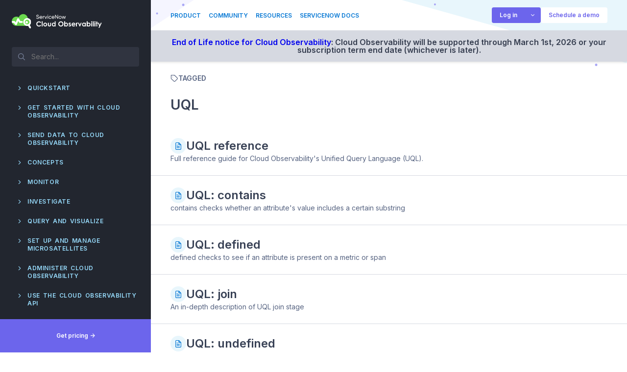

--- FILE ---
content_type: text/html; charset=utf-8
request_url: https://docs.lightstep.com/tagged/uql/
body_size: 10434
content:
<!DOCTYPE html><html class="no-js" lang="en"><head>
	<meta charset="utf-8">
	<meta content="IE=edge,chrome=1" http-equiv="X-UA-Compatible">

	<link href="https://fonts.gstatic.com" rel="preconnect">
	<link href="https://fonts.googleapis.com/css2?family=Inter:wght@400;600&amp;display=swap" rel="stylesheet">
	<link href="https://fonts.gstatic.com" rel="preconnect">
	<link href="https://fonts.googleapis.com/css2?family=JetBrains+Mono&amp;display=swap" rel="stylesheet">
	
	<meta content="width=device-width, initial-scale=1" name="viewport">
	<link data-cms-original-href="/css/style.css" href="/css/style.css?_cchid=cce23b767787c0cc890fb6a36de20217" rel="stylesheet">

	
	<script async="" src="https://assets.adobedtm.com/a441b904b50e/a1b7254b4e1d/launch-89f6ee0b3587.min.js"></script>
	

	<!--FullStory script-->
	<script data-cms-original-src="/js/fullstory.js" src="/js/fullstory.js?_cchid=97b9dfece761f98ffd996db5c3520cfd"></script>

	<meta content="mQRR8ZrNgDTViR22abTfIi53YjNuH_R9aEfk9OlgfeU" name="google-site-verification">

	<link data-cms-original-href="/images/ui/favicon.ico" href="/images/ui/favicon.ico?_cchid=55af005a409eb0448cb10b18e6a98c16" rel="shortcut icon">

	<!-- SEO Tags -->

	<title>UQL | Cloud Observability (Lightstep) Learning Portal</title>
	<meta content="UQL" property="og:title">

	<meta content="en_US" property="og:locale">

	<link href="/tagged/uql" rel="canonical">

	<meta content="/tagged/uql" property="og:url">

	<meta content="Browse the Learning Portal by tag." name="description">
	<meta content="Browse the Learning Portal by tag." property="og:description">

	<meta content="Cloud Observability (Lightstep) Learning Portal" property="og:site_name">

	<meta content="summary_large_image" name="twitter:card">
	<meta content="@ServiceNow" name="twitter:site">
	<meta content="@ServiceNow" name="twitter:creator">
	<meta content="" property="og:image">

	<script type="application/ld+json">
	{
	  "@context": "http://schema.org",
	  "@type": "WebPage",
	  "name": "UQL",
	  "description": "Browse the Learning Portal by tag.",
	  "publisher": {
	    "@type": "Organization",
	    "name": "Cloud Observability"
	  }
	}
	</script>


<!-- End SEO tags -->

	<script data-cms-original-src="/js/plugins/modernizr.js" src="/js/plugins/modernizr.js?_cchid=3f1a884628fb6f9db501a356cafe8419"></script>

	<link href="https://docs.lightstep.com/feed.xml" rel="alternate" title="Cloud Observability (Lightstep) Learning Portal" type="application/atom+xml">
</head>
<body>
    <noscript><iframe src="https://www.googletagmanager.com/ns.html?id=GTM-M8L5BWG"
      height="0" width="0" style="display:none;visibility:hidden"></iframe></noscript>
			
	<nav class="navbar">

	<a href="/">
		<img alt="Cloud Observability Documentation | ServiceNow" class="navbar-logo" data-cms-original-src="/images/ui/SN_CloudObs_Dark.svg" src="/images/ui/SN_CloudObs_Dark.svg?_cchid=e37658ddd30064df192e2ada576290c5">
	</a>

	
	<div class="search-container" id="nav-search-container">
		<input class="search-container__input" id="nav-search">
		<div class="search-container__results">
			<div class="search-container__list" id="nav-search-results"></div>
			<div class="search-container__actions">
				<button class="search-container__see-all" id="see-all-results">See all results</button>
			</div>
		</div>
		<div class="search-mask" id="nav-search-mask">
			<div></div>
		</div>
	</div>
	

	<ul class="navbar-list navbar-container">

		

		

		
		
		
		<li class="navbar-item">
			<div class="navbar-tier1">
				
				<div class="navbar-tier1__caret navbar-caret">
					<i class="icon-chevron-right"></i>
				</div>
				
				<a href="/docs/quick-start-infra-otel-first" title="QuickStart">QuickStart</a>
			</div>
			<ul class="navbar-list">

				

				

				
				

				<li class="navbar-item">
					<div class="navbar-tier navbar-tier2" data-url="/docs/quick-start-infra-otel-first">
						
						<div class="navbar-tier2__spacer"></div>
						
						<a href="/docs/quick-start-infra-otel-first" title="Kubernetes quickstart: Infrastructure and app monitoring with OpenTelemetry">Kubernetes quickstart: Infrastructure and app monitoring with OpenTelemetry</a>
					</div>

					

				</li>

				

				

				
				

				<li class="navbar-item">
					<div class="navbar-tier navbar-tier2" data-url="/docs/quick-start-local-sandbox">
						
						<div class="navbar-tier2__spacer"></div>
						
						<a href="/docs/quick-start-local-sandbox" title="Kubernetes quickstart: Local sandbox setup with demo data">Kubernetes quickstart: Local sandbox setup with demo data</a>
					</div>

					

				</li>

				

				

				
				

				<li class="navbar-item">
					<div class="navbar-tier navbar-tier2" data-url="/docs/quick-start-vm">
						
						<div class="navbar-tier2__spacer"></div>
						
						<a href="/docs/quick-start-vm" title="Virtual Machine quickstart: Infrastructure and app monitoring with OpenTelemetry">Virtual Machine quickstart: Infrastructure and app monitoring with OpenTelemetry</a>
					</div>

					

				</li>

				

			</ul>

		</li>

		

		

		
		
		
		<li class="navbar-item">
			<div class="navbar-tier1">
				
				<div class="navbar-tier1__caret navbar-caret">
					<i class="icon-chevron-right"></i>
				</div>
				
				<a href="/docs/welcome-to-lightstep" title="Get started with Cloud Observability">Get started with Cloud Observability</a>
			</div>
			<ul class="navbar-list">

				

				

				
				

				<li class="navbar-item">
					<div class="navbar-tier navbar-tier2" data-url="/docs/welcome-to-lightstep">
						
						<div class="navbar-tier2__spacer"></div>
						
						<a href="/docs/welcome-to-lightstep" title="Get started with Cloud Observability">Get started with Cloud Observability</a>
					</div>

					

				</li>

				

				

				
				

				<li class="navbar-item">
					<div class="navbar-tier navbar-tier2" data-url="/docs/working-in-lightstep">
						
						<div class="navbar-tier2__spacer"></div>
						
						<a href="/docs/working-in-lightstep" title="Monitor and investigate">Monitor and investigate</a>
					</div>

					

				</li>

				

				

				
				

				<li class="navbar-item">
					<div class="navbar-tier navbar-tier2" data-url="/docs/lightstep-integrations">
						
						<div class="navbar-tier2__spacer"></div>
						
						<a href="/docs/lightstep-integrations" title="Integrations">Integrations</a>
					</div>

					

				</li>

				

				

				
				

				<li class="navbar-item">
					<div class="navbar-tier navbar-tier2" data-url="/docs/use-developer-mode-to-quickly-see-traces">
						
						<div class="navbar-tier2__caret navbar-caret">
							<i class="icon-chevron-right"></i>
						</div>
						
						<a href="/docs/use-developer-mode-to-quickly-see-traces" title="Use Developer Mode">Use Developer Mode</a>
					</div>

					
					<ul class="navbar-list">

						

						

						
						

						<li class="navbar-item">
							<div class="navbar-tier navbar-tier3" data-url="/docs/manage-your-developer-satellite">
								
								<div class="navbar-tier3__spacer"></div>
								
								<a href="/docs/manage-your-developer-satellite" title="Manage your developer satellite">Manage your developer satellite</a>
							</div>

							
						</li>

						

						

						
						

						<li class="navbar-item">
							<div class="navbar-tier navbar-tier3" data-url="/docs/troubleshoot-developer-mode">
								
								<div class="navbar-tier3__spacer"></div>
								
								<a href="/docs/troubleshoot-developer-mode" title="Troubleshoot Developer Mode">Troubleshoot Developer Mode</a>
							</div>

							
						</li>

						

					</ul>

					

				</li>

				

			</ul>

		</li>

		

		

		
		
		
		<li class="navbar-item">
			<div class="navbar-tier1">
				
				<div class="navbar-tier1__caret navbar-caret">
					<i class="icon-chevron-right"></i>
				</div>
				
				<a href="/docs/about-sending-data" title="Send data to Cloud Observability">Send data to Cloud Observability</a>
			</div>
			<ul class="navbar-list">

				

				

				
				

				<li class="navbar-item">
					<div class="navbar-tier navbar-tier2" data-url="/docs/about-sending-data">
						
						<div class="navbar-tier2__caret navbar-caret">
							<i class="icon-chevron-right"></i>
						</div>
						
						<a href="/docs/about-sending-data" title="About sending data to Cloud Observability">About sending data to Cloud Observability</a>
					</div>

					
					<ul class="navbar-list">

						

						

						
						

						<li class="navbar-item">
							<div class="navbar-tier navbar-tier3" data-url="/docs/metric-naming-conventions">
								
								<div class="navbar-tier3__spacer"></div>
								
								<a href="/docs/metric-naming-conventions" title="Metric naming rules">Metric naming rules</a>
							</div>

							
						</li>

						

					</ul>

					

				</li>

				

				

				
				

				<li class="navbar-item">
					<div class="navbar-tier navbar-tier2" data-url="/docs/tech-recommendations">
						
						<div class="navbar-tier2__spacer"></div>
						
						<a href="/docs/tech-recommendations" title="Technology recommendations">Technology recommendations</a>
					</div>

					

				</li>

				

				

				
				

				<li class="navbar-item">
					<div class="navbar-tier navbar-tier2" data-url="/docs/collector-home-page">
						
						<div class="navbar-tier2__caret navbar-caret">
							<i class="icon-chevron-right"></i>
						</div>
						
						<a href="/docs/collector-home-page" title="Use the OpenTelemetry Collector">Use the OpenTelemetry Collector</a>
					</div>

					
					<ul class="navbar-list">

						

						

						
						

						<li class="navbar-item">
							<div class="navbar-tier navbar-tier3" data-url="/docs/already-using-collectors">
								
								<div class="navbar-tier3__spacer"></div>
								
								<a href="/docs/already-using-collectors" title="Already using OpenTelemetry and the Collector?">Already using OpenTelemetry and the Collector?</a>
							</div>

							
						</li>

						

						

						
						

						<li class="navbar-item">
							<div class="navbar-tier navbar-tier3" data-url="/docs/quick-start-collector">
								
								<div class="navbar-tier3__spacer"></div>
								
								<a href="/docs/quick-start-collector" title="Quickstart: Collector for application data using Docker">Quickstart: Collector for application data using Docker</a>
							</div>

							
						</li>

						

						

						
						

						<li class="navbar-item">
							<div class="navbar-tier navbar-tier3" data-url="/docs/quick-start-infra-collector">
								
								<div class="navbar-tier3__spacer"></div>
								
								<a href="/docs/quick-start-infra-collector" title="Quickstart: Collector for infrastructure using Docker">Quickstart: Collector for infrastructure using Docker</a>
							</div>

							
						</li>

						

						

						
						

						<li class="navbar-item">
							<div class="navbar-tier navbar-tier3" data-url="/docs/ingest-metrics-otel-collector">
								
								<div class="navbar-tier3__spacer"></div>
								
								<a href="/docs/ingest-metrics-otel-collector" title="Ingest metrics using the Collector">Ingest metrics using the Collector</a>
							</div>

							
						</li>

						

						

						
						

						<li class="navbar-item">
							<div class="navbar-tier navbar-tier3" data-url="/docs/configure-otel-collector-with-web-proxy">
								
								<div class="navbar-tier3__spacer"></div>
								
								<a href="/docs/configure-otel-collector-with-web-proxy" title="Configure the Collector to use a web proxy">Configure the Collector to use a web proxy</a>
							</div>

							
						</li>

						

						

						
						

						<li class="navbar-item">
							<div class="navbar-tier navbar-tier3" data-url="/docs/recommended-collector-config">
								
								<div class="navbar-tier3__spacer"></div>
								
								<a href="/docs/recommended-collector-config" title="General guidelines for configuring Collectors">General guidelines for configuring Collectors</a>
							</div>

							
						</li>

						

					</ul>

					

				</li>

				

				

				
				

				<li class="navbar-item">
					<div class="navbar-tier navbar-tier2" data-url="/docs/log-home">
						
						<div class="navbar-tier2__caret navbar-caret">
							<i class="icon-chevron-right"></i>
						</div>
						
						<a href="/docs/log-home" title="Send logs to Cloud Observability">Send logs to Cloud Observability</a>
					</div>

					
					<ul class="navbar-list">

						

						

						
						

						<li class="navbar-item">
							<div class="navbar-tier navbar-tier3" data-url="/docs/logs-quickstart">
								
								<div class="navbar-tier3__spacer"></div>
								
								<a href="/docs/logs-quickstart" title="Get started">Get started</a>
							</div>

							
						</li>

						

						

						
						

						<li class="navbar-item">
							<div class="navbar-tier navbar-tier3" data-url="/docs/ingest-logs">
								
								<div class="navbar-tier3__spacer"></div>
								
								<a href="/docs/ingest-logs" title="Log integrations">Log integrations</a>
							</div>

							
						</li>

						

						

						
						

						<li class="navbar-item">
							<div class="navbar-tier navbar-tier3" data-url="/docs/log-ingestion">
								
								<div class="navbar-tier3__caret navbar-caret">
									<i class="icon-chevron-right"></i>
								</div>
								
								<a href="/docs/log-ingestion" title="Log ingestion pipelines">Log ingestion pipelines</a>
							</div>

							
							
							<ul class="navbar-list">

								
								

								<li class="navbar-item">
									<div class="navbar-tier navbar-tier4" data-url="/docs/create-ingestion-pipelines">
										<div class="navbar-tier4__spacer"></div>
										<a href="/docs/create-ingestion-pipelines" title="Create ingestion pipelines">Create ingestion pipelines</a>
									</div>
								</li>

								
								

								<li class="navbar-item">
									<div class="navbar-tier navbar-tier4" data-url="/docs/ingestion-pipeline-reference">
										<div class="navbar-tier4__spacer"></div>
										<a href="/docs/ingestion-pipeline-reference" title="Ingestion pipeline reference">Ingestion pipeline reference</a>
									</div>
								</li>

								

							</ul>

							
						</li>

						

						

						
						

						<li class="navbar-item">
							<div class="navbar-tier navbar-tier3" data-url="/docs/logs">
								
								<div class="navbar-tier3__spacer"></div>
								
								<a href="/docs/logs" title="Log concepts">Log concepts</a>
							</div>

							
						</li>

						

					</ul>

					

				</li>

				

				

				
				

				<li class="navbar-item">
					<div class="navbar-tier navbar-tier2" data-url="/docs/service-graph-connector">
						
						<div class="navbar-tier2__spacer"></div>
						
						<a href="/docs/service-graph-connector" title="Send data to the ServiceNow CMDB">Send data to the ServiceNow CMDB</a>
					</div>

					

				</li>

				

				

				
				

				<li class="navbar-item">
					<div class="navbar-tier navbar-tier2" data-url="/docs/migrate-pre-existing-telemetry">
						
						<div class="navbar-tier2__caret navbar-caret">
							<i class="icon-chevron-right"></i>
						</div>
						
						<a href="/docs/migrate-pre-existing-telemetry" title="Migrate pre-existing telemetry">Migrate pre-existing telemetry</a>
					</div>

					
					<ul class="navbar-list">

						

						

						
						

						<li class="navbar-item">
							<div class="navbar-tier navbar-tier3" data-url="/docs/ingest-prometheus">
								
								<div class="navbar-tier3__caret navbar-caret">
									<i class="icon-chevron-right"></i>
								</div>
								
								<a href="/docs/ingest-prometheus" title="About ingesting Prometheus metrics">About ingesting Prometheus metrics</a>
							</div>

							
							
							<ul class="navbar-list">

								
								

								<li class="navbar-item">
									<div class="navbar-tier navbar-tier4" data-url="/docs/quick-start-operator">
										<div class="navbar-tier4__spacer"></div>
										<a href="/docs/quick-start-operator" title="Quickstart Kubernetes: Collector and Operator">Quickstart Kubernetes: Collector and Operator</a>
									</div>
								</li>

								
								

								<li class="navbar-item">
									<div class="navbar-tier navbar-tier4" data-url="/docs/otel-collector-prometheus-receiver-performance-tuning">
										<div class="navbar-tier4__spacer"></div>
										<a href="/docs/otel-collector-prometheus-receiver-performance-tuning" title="Performance test and tune the Collector">Performance test and tune the Collector</a>
									</div>
								</li>

								
								

								<li class="navbar-item">
									<div class="navbar-tier navbar-tier4" data-url="/docs/prometheus-to-lightstep">
										<div class="navbar-tier4__spacer"></div>
										<a href="/docs/prometheus-to-lightstep" title="Prometheus concepts in Cloud Observability">Prometheus concepts in Cloud Observability</a>
									</div>
								</li>

								

							</ul>

							
						</li>

						

						

						
						

						<li class="navbar-item">
							<div class="navbar-tier navbar-tier3" data-url="/docs/ingest-datadog">
								
								<div class="navbar-tier3__caret navbar-caret">
									<i class="icon-chevron-right"></i>
								</div>
								
								<a href="/docs/ingest-datadog" title="Ingest telemetry data from the Datadog Agent">Ingest telemetry data from the Datadog Agent</a>
							</div>

							
							
							<ul class="navbar-list">

								
								

								<li class="navbar-item">
									<div class="navbar-tier navbar-tier4" data-url="/docs/ingest-metrics-from-datadog">
										<div class="navbar-tier4__spacer"></div>
										<a href="/docs/ingest-metrics-from-datadog" title="Ingest metrics from Datadog">Ingest metrics from Datadog</a>
									</div>
								</li>

								
								

								<li class="navbar-item">
									<div class="navbar-tier navbar-tier4" data-url="/docs/ingest-traces-from-datadog">
										<div class="navbar-tier4__spacer"></div>
										<a href="/docs/ingest-traces-from-datadog" title="Ingest traces from the Datadog Agent">Ingest traces from the Datadog Agent</a>
									</div>
								</li>

								
								

								<li class="navbar-item">
									<div class="navbar-tier navbar-tier4" data-url="/docs/ingest-logs-from-datadog">
										<div class="navbar-tier4__spacer"></div>
										<a href="/docs/ingest-logs-from-datadog" title="Ingest logs from the Datadog Agent">Ingest logs from the Datadog Agent</a>
									</div>
								</li>

								

							</ul>

							
						</li>

						

					</ul>

					

				</li>

				

				

				
				

				<li class="navbar-item">
					<div class="navbar-tier navbar-tier2" data-url="/docs/monitor-a-cloud-platform">
						
						<div class="navbar-tier2__caret navbar-caret">
							<i class="icon-chevron-right"></i>
						</div>
						
						<a href="/docs/monitor-a-cloud-platform" title="Monitor a cloud platform">Monitor a cloud platform</a>
					</div>

					
					<ul class="navbar-list">

						

						

						
						

						<li class="navbar-item">
							<div class="navbar-tier navbar-tier3" data-url="/docs/setup-aws-for-metrics">
								
								<div class="navbar-tier3__spacer"></div>
								
								<a href="/docs/setup-aws-for-metrics" title="Ingest metrics from Amazon">Ingest metrics from Amazon</a>
							</div>

							
						</li>

						

						

						
						

						<li class="navbar-item">
							<div class="navbar-tier navbar-tier3" data-url="/docs/ingest-metrics-azure">
								
								<div class="navbar-tier3__spacer"></div>
								
								<a href="/docs/ingest-metrics-azure" title="Ingest metrics from Azure Monitor">Ingest metrics from Azure Monitor</a>
							</div>

							
						</li>

						

						

						
						

						<li class="navbar-item">
							<div class="navbar-tier navbar-tier3" data-url="/docs/ingest-metrics-azure-aks">
								
								<div class="navbar-tier3__spacer"></div>
								
								<a href="/docs/ingest-metrics-azure-aks" title="Ingest metrics from Azure AKS">Ingest metrics from Azure AKS</a>
							</div>

							
						</li>

						

						

						
						

						<li class="navbar-item">
							<div class="navbar-tier navbar-tier3" data-url="/docs/setup-gcm-for-metrics">
								
								<div class="navbar-tier3__spacer"></div>
								
								<a href="/docs/setup-gcm-for-metrics" title="Ingest metrics from Google Cloud Monitoring">Ingest metrics from Google Cloud Monitoring</a>
							</div>

							
						</li>

						

						

						
						

						<li class="navbar-item">
							<div class="navbar-tier navbar-tier3" data-url="/docs/ingest-metrics-google-gke">
								
								<div class="navbar-tier3__spacer"></div>
								
								<a href="/docs/ingest-metrics-google-gke" title="Ingest metrics from Google Kubernetes Engine (GKE)">Ingest metrics from Google Kubernetes Engine (GKE)</a>
							</div>

							
						</li>

						

					</ul>

					

				</li>

				

				

				
				

				<li class="navbar-item">
					<div class="navbar-tier navbar-tier2" data-url="/docs/monitor-k8s-applications">
						
						<div class="navbar-tier2__caret navbar-caret">
							<i class="icon-chevron-right"></i>
						</div>
						
						<a href="/docs/monitor-k8s-applications" title="Monitor Kubernetes applications">Monitor Kubernetes applications</a>
					</div>

					
					<ul class="navbar-list">

						

						

						
						

						<li class="navbar-item">
							<div class="navbar-tier navbar-tier3" data-url="/docs/quick-start-infra-otel-first-1">
								
								<div class="navbar-tier3__spacer"></div>
								
								<a href="/docs/quick-start-infra-otel-first-1" title="Quickstart: Collector for infrastructure metrics">Quickstart: Collector for infrastructure metrics</a>
							</div>

							
						</li>

						

						

						
						

						<li class="navbar-item">
							<div class="navbar-tier navbar-tier3" data-url="/docs/kubernetes-collector-tracing-scaling">
								
								<div class="navbar-tier3__spacer"></div>
								
								<a href="/docs/kubernetes-collector-tracing-scaling" title="Scale an OpenTelemetry Collector's pipeline in Kubernetes">Scale an OpenTelemetry Collector's pipeline in Kubernetes</a>
							</div>

							
						</li>

						

					</ul>

					

				</li>

				

				

				
				

				<li class="navbar-item">
					<div class="navbar-tier navbar-tier2" data-url="/docs/application-monitoring">
						
						<div class="navbar-tier2__caret navbar-caret">
							<i class="icon-chevron-right"></i>
						</div>
						
						<a href="/docs/application-monitoring" title="Monitor an application">Monitor an application</a>
					</div>

					
					<ul class="navbar-list">

						

						

						
						

						<li class="navbar-item">
							<div class="navbar-tier navbar-tier3" data-url="/docs/quick-start-instrumentation">
								
								<div class="navbar-tier3__spacer"></div>
								
								<a href="/docs/quick-start-instrumentation" title="Quickstart: Tracing instrumentation">Quickstart: Tracing instrumentation</a>
							</div>

							
						</li>

						

						

						
						

						<li class="navbar-item">
							<div class="navbar-tier navbar-tier3" data-url="/docs/otel-quick-start">
								
								<div class="navbar-tier3__spacer"></div>
								
								<a href="/docs/otel-quick-start" title="OpenTelemetry Quickstart">OpenTelemetry Quickstart</a>
							</div>

							
						</li>

						

						

						
						

						<li class="navbar-item">
							<div class="navbar-tier navbar-tier3" data-url="/docs/tracing-instrumentation-best-practices">
								
								<div class="navbar-tier3__spacer"></div>
								
								<a href="/docs/tracing-instrumentation-best-practices" title="General guidelines for tracing instrumentation">General guidelines for tracing instrumentation</a>
							</div>

							
						</li>

						

						

						
						

						<li class="navbar-item">
							<div class="navbar-tier navbar-tier3" data-url="/docs/use-tags-to-find-issues-fast">
								
								<div class="navbar-tier3__spacer"></div>
								
								<a href="/docs/use-tags-to-find-issues-fast" title="Use attributes and log events to find issues fast">Use attributes and log events to find issues fast</a>
							</div>

							
						</li>

						

						

						
						

						<li class="navbar-item">
							<div class="navbar-tier navbar-tier3" data-url="/docs/quick-start-instrumentation-go">
								
								<div class="navbar-tier3__spacer"></div>
								
								<a href="/docs/quick-start-instrumentation-go" title="Send traces to Cloud Observability with Go">Send traces to Cloud Observability with Go</a>
							</div>

							
						</li>

						

						

						
						

						<li class="navbar-item">
							<div class="navbar-tier navbar-tier3" data-url="/docs/quick-start-instrumentation-java">
								
								<div class="navbar-tier3__spacer"></div>
								
								<a href="/docs/quick-start-instrumentation-java" title="Send traces to Cloud Observability with Java">Send traces to Cloud Observability with Java</a>
							</div>

							
						</li>

						

						

						
						

						<li class="navbar-item">
							<div class="navbar-tier navbar-tier3" data-url="/docs/quick-start-instrumentation-dotnet">
								
								<div class="navbar-tier3__spacer"></div>
								
								<a href="/docs/quick-start-instrumentation-dotnet" title="Send traces to Cloud Observability with .NET">Send traces to Cloud Observability with .NET</a>
							</div>

							
						</li>

						

						

						
						

						<li class="navbar-item">
							<div class="navbar-tier navbar-tier3" data-url="/docs/quick-start-instrumentation-node">
								
								<div class="navbar-tier3__spacer"></div>
								
								<a href="/docs/quick-start-instrumentation-node" title="Send traces to Cloud Observability with Node.JS">Send traces to Cloud Observability with Node.JS</a>
							</div>

							
						</li>

						

						

						
						

						<li class="navbar-item">
							<div class="navbar-tier navbar-tier3" data-url="/docs/quick-start-instrumentation-python">
								
								<div class="navbar-tier3__spacer"></div>
								
								<a href="/docs/quick-start-instrumentation-python" title="Send traces to Cloud Observability with Python">Send traces to Cloud Observability with Python</a>
							</div>

							
						</li>

						

					</ul>

					

				</li>

				

				

				
				

				<li class="navbar-item">
					<div class="navbar-tier navbar-tier2" data-url="/docs/integrations">
						
						<div class="navbar-tier2__spacer"></div>
						
						<a href="/docs/integrations" title="Search all metric integrations">Search all metric integrations</a>
					</div>

					

				</li>

				

				

				
				

				<li class="navbar-item">
					<div class="navbar-tier navbar-tier2" data-url="/docs/send-otlp-over-http-to-lightstep">
						
						<div class="navbar-tier2__spacer"></div>
						
						<a href="/docs/send-otlp-over-http-to-lightstep" title="Send telemetry data via OTLP/HTTP">Send telemetry data via OTLP/HTTP</a>
					</div>

					

				</li>

				

				

				
				

				<li class="navbar-item">
					<div class="navbar-tier navbar-tier2" data-url="/docs/missing-data">
						
						<div class="navbar-tier2__spacer"></div>
						
						<a href="/docs/missing-data" title="Troubleshoot missing data in Cloud Observability">Troubleshoot missing data in Cloud Observability</a>
					</div>

					

				</li>

				

				

				
				

				<li class="navbar-item">
					<div class="navbar-tier navbar-tier2" data-url="/docs/measure-your-instrumentation-quality">
						
						<div class="navbar-tier2__spacer"></div>
						
						<a href="/docs/measure-your-instrumentation-quality" title="Measure your instrumentation quality">Measure your instrumentation quality</a>
					</div>

					

				</li>

				

			</ul>

		</li>

		

		

		
		
		
		<li class="navbar-item">
			<div class="navbar-tier1">
				
				<div class="navbar-tier1__caret navbar-caret">
					<i class="icon-chevron-right"></i>
				</div>
				
				<a href="/docs/understand-distributed-tracing" title="Concepts">Concepts</a>
			</div>
			<ul class="navbar-list">

				

				

				
				

				<li class="navbar-item">
					<div class="navbar-tier navbar-tier2" data-url="/docs/understand-distributed-tracing">
						
						<div class="navbar-tier2__spacer"></div>
						
						<a href="/docs/understand-distributed-tracing" title="Understand distributed tracing">Understand distributed tracing</a>
					</div>

					

				</li>

				

				

				
				

				<li class="navbar-item">
					<div class="navbar-tier navbar-tier2" data-url="/docs/how-lightstep-works">
						
						<div class="navbar-tier2__spacer"></div>
						
						<a href="/docs/how-lightstep-works" title="How Cloud Observability works">How Cloud Observability works</a>
					</div>

					

				</li>

				

				

				
				

				<li class="navbar-item">
					<div class="navbar-tier navbar-tier2" data-url="/docs/what-is-opentelemetry">
						
						<div class="navbar-tier2__spacer"></div>
						
						<a href="/docs/what-is-opentelemetry" title="What is OpenTelemetry?">What is OpenTelemetry?</a>
					</div>

					

				</li>

				

				

				
				

				<li class="navbar-item">
					<div class="navbar-tier navbar-tier2" data-url="/docs/logs-concepts">
						
						<div class="navbar-tier2__spacer"></div>
						
						<a href="/docs/logs-concepts" title="Logging in Cloud Observability">Logging in Cloud Observability</a>
					</div>

					

				</li>

				

				

				
				

				<li class="navbar-item">
					<div class="navbar-tier navbar-tier2" data-url="/docs/how-lightstep-displays-metrics">
						
						<div class="navbar-tier2__spacer"></div>
						
						<a href="/docs/how-lightstep-displays-metrics" title="How Cloud Observability displays metrics">How Cloud Observability displays metrics</a>
					</div>

					

				</li>

				

				

				
				

				<li class="navbar-item">
					<div class="navbar-tier navbar-tier2" data-url="/docs/understand-data-retention-in-lightstep">
						
						<div class="navbar-tier2__spacer"></div>
						
						<a href="/docs/understand-data-retention-in-lightstep" title="Understand data retention in Cloud Observability">Understand data retention in Cloud Observability</a>
					</div>

					

				</li>

				

				

				
				

				<li class="navbar-item">
					<div class="navbar-tier navbar-tier2" data-url="/docs/glossary">
						
						<div class="navbar-tier2__spacer"></div>
						
						<a href="/docs/glossary" title="Cloud Observability Glossary">Cloud Observability Glossary</a>
					</div>

					

				</li>

				

			</ul>

		</li>

		

		

		
		
		
		<li class="navbar-item">
			<div class="navbar-tier1">
				
				<div class="navbar-tier1__caret navbar-caret">
					<i class="icon-chevron-right"></i>
				</div>
				
				<a href="/docs/monitor-performance" title="Monitor">Monitor</a>
			</div>
			<ul class="navbar-list">

				

				

				
				

				<li class="navbar-item">
					<div class="navbar-tier navbar-tier2" data-url="/docs/monitor-performance">
						
						<div class="navbar-tier2__caret navbar-caret">
							<i class="icon-chevron-right"></i>
						</div>
						
						<a href="/docs/monitor-performance" title="Dashboards">Dashboards</a>
					</div>

					
					<ul class="navbar-list">

						

						

						
						

						<li class="navbar-item">
							<div class="navbar-tier navbar-tier3" data-url="/docs/create-and-manage-dashboards">
								
								<div class="navbar-tier3__spacer"></div>
								
								<a href="/docs/create-and-manage-dashboards" title="Create and manage dashboards">Create and manage dashboards</a>
							</div>

							
						</li>

						

						

						
						

						<li class="navbar-item">
							<div class="navbar-tier navbar-tier3" data-url="/docs/create-dashboard-charts">
								
								<div class="navbar-tier3__spacer"></div>
								
								<a href="/docs/create-dashboard-charts" title="Create and manage panels">Create and manage panels</a>
							</div>

							
						</li>

						

						

						
						

						<li class="navbar-item">
							<div class="navbar-tier navbar-tier3" data-url="/docs/use-template-variables">
								
								<div class="navbar-tier3__spacer"></div>
								
								<a href="/docs/use-template-variables" title="Use template variables">Use template variables</a>
							</div>

							
						</li>

						

						

						
						

						<li class="navbar-item">
							<div class="navbar-tier navbar-tier3" data-url="/docs/use-dashboard-workflow-links">
								
								<div class="navbar-tier3__spacer"></div>
								
								<a href="/docs/use-dashboard-workflow-links" title="Use dashboard workflow links">Use dashboard workflow links</a>
							</div>

							
						</li>

						

					</ul>

					

				</li>

				

				

				
				

				<li class="navbar-item">
					<div class="navbar-tier navbar-tier2" data-url="/docs/about-alerts">
						
						<div class="navbar-tier2__caret navbar-caret">
							<i class="icon-chevron-right"></i>
						</div>
						
						<a href="/docs/about-alerts" title="Alerts">Alerts</a>
					</div>

					
					<ul class="navbar-list">

						

						

						
						

						<li class="navbar-item">
							<div class="navbar-tier navbar-tier3" data-url="/docs/create-alerts">
								
								<div class="navbar-tier3__spacer"></div>
								
								<a href="/docs/create-alerts" title="Create alerts">Create alerts</a>
							</div>

							
						</li>

						

						

						
						

						<li class="navbar-item">
							<div class="navbar-tier navbar-tier3" data-url="/docs/view-and-manage-alerts">
								
								<div class="navbar-tier3__spacer"></div>
								
								<a href="/docs/view-and-manage-alerts" title="View and manage alerts">View and manage alerts</a>
							</div>

							
						</li>

						

						

						
						

						<li class="navbar-item">
							<div class="navbar-tier navbar-tier3" data-url="/docs/add-ci-details">
								
								<div class="navbar-tier3__spacer"></div>
								
								<a href="/docs/add-ci-details" title="Add CIs to alerts">Add CIs to alerts</a>
							</div>

							
						</li>

						

						

						
						

						<li class="navbar-item">
							<div class="navbar-tier navbar-tier3" data-url="/docs/create-and-manage-destinations">
								
								<div class="navbar-tier3__spacer"></div>
								
								<a href="/docs/create-and-manage-destinations" title="Manage notification destinations">Manage notification destinations</a>
							</div>

							
						</li>

						

						

						
						

						<li class="navbar-item">
							<div class="navbar-tier navbar-tier3" data-url="/docs/create-webhook-destinations">
								
								<div class="navbar-tier3__spacer"></div>
								
								<a href="/docs/create-webhook-destinations" title="Create webhook notification destinations">Create webhook notification destinations</a>
							</div>

							
						</li>

						

						

						
						

						<li class="navbar-item">
							<div class="navbar-tier navbar-tier3" data-url="/docs/sample-alerts">
								
								<div class="navbar-tier3__spacer"></div>
								
								<a href="/docs/sample-alerts" title="Sample alerts">Sample alerts</a>
							</div>

							
						</li>

						

					</ul>

					

				</li>

				

				

				
				

				<li class="navbar-item">
					<div class="navbar-tier navbar-tier2" data-url="/docs/view-individual-service-performance">
						
						<div class="navbar-tier2__spacer"></div>
						
						<a href="/docs/view-individual-service-performance" title="Service health">Service health</a>
					</div>

					

				</li>

				

			</ul>

		</li>

		

		

		
		
		
		<li class="navbar-item">
			<div class="navbar-tier1">
				
				<div class="navbar-tier1__caret navbar-caret">
					<i class="icon-chevron-right"></i>
				</div>
				
				<a href="/docs/use-notebooks" title="Investigate">Investigate</a>
			</div>
			<ul class="navbar-list">

				

				

				
				

				<li class="navbar-item">
					<div class="navbar-tier navbar-tier2" data-url="/docs/use-notebooks">
						
						<div class="navbar-tier2__spacer"></div>
						
						<a href="/docs/use-notebooks" title="Notebooks">Notebooks</a>
					</div>

					

				</li>

				

				

				
				

				<li class="navbar-item">
					<div class="navbar-tier navbar-tier2" data-url="/docs/explore-logs">
						
						<div class="navbar-tier2__spacer"></div>
						
						<a href="/docs/explore-logs" title="Explore logs">Explore logs</a>
					</div>

					

				</li>

				

				

				
				

				<li class="navbar-item">
					<div class="navbar-tier navbar-tier2" data-url="/docs/use-span-explorer">
						
						<div class="navbar-tier2__spacer"></div>
						
						<a href="/docs/use-span-explorer" title="Explore spans">Explore spans</a>
					</div>

					

				</li>

				

				

				
				

				<li class="navbar-item">
					<div class="navbar-tier navbar-tier2" data-url="/docs/investigate-deviation">
						
						<div class="navbar-tier2__caret navbar-caret">
							<i class="icon-chevron-right"></i>
						</div>
						
						<a href="/docs/investigate-deviation" title="Investigate deviations">Investigate deviations</a>
					</div>

					
					<ul class="navbar-list">

						

						

						
						

						<li class="navbar-item">
							<div class="navbar-tier navbar-tier3" data-url="/docs/troubleshoot-change-intelligence">
								
								<div class="navbar-tier3__spacer"></div>
								
								<a href="/docs/troubleshoot-change-intelligence" title="Troubleshoot correlations">Troubleshoot correlations</a>
							</div>

							
						</li>

						

						

						
						

						<li class="navbar-item">
							<div class="navbar-tier navbar-tier3" data-url="/docs/register-service-name-attribute">
								
								<div class="navbar-tier3__spacer"></div>
								
								<a href="/docs/register-service-name-attribute" title="Register service-name attributes">Register service-name attributes</a>
							</div>

							
						</li>

						

					</ul>

					

				</li>

				

				

				
				

				<li class="navbar-item">
					<div class="navbar-tier navbar-tier2" data-url="/docs/view-traces">
						
						<div class="navbar-tier2__spacer"></div>
						
						<a href="/docs/view-traces" title="View traces">View traces</a>
					</div>

					

				</li>

				

				

				
				

				<li class="navbar-item">
					<div class="navbar-tier navbar-tier2" data-url="/docs/query-span-data">
						
						<div class="navbar-tier2__caret navbar-caret">
							<i class="icon-chevron-right"></i>
						</div>
						
						<a href="/docs/query-span-data" title="Query real-time span data">Query real-time span data</a>
					</div>

					
					<ul class="navbar-list">

						

						

						
						

						<li class="navbar-item">
							<div class="navbar-tier navbar-tier3" data-url="/docs/find-correlated-areas-of-latency">
								
								<div class="navbar-tier3__spacer"></div>
								
								<a href="/docs/find-correlated-areas-of-latency" title="Find correlated areas of latency and errors">Find correlated areas of latency and errors</a>
							</div>

							
						</li>

						

						

						
						

						<li class="navbar-item">
							<div class="navbar-tier navbar-tier3" data-url="/docs/view-service-hierarchy-and-performance">
								
								<div class="navbar-tier3__spacer"></div>
								
								<a href="/docs/view-service-hierarchy-and-performance" title="View service hierarchy and performance">View service hierarchy and performance</a>
							</div>

							
						</li>

						

					</ul>

					

				</li>

				

			</ul>

		</li>

		

		

		
		
		
		<li class="navbar-item">
			<div class="navbar-tier1">
				
				<div class="navbar-tier1__caret navbar-caret">
					<i class="icon-chevron-right"></i>
				</div>
				
				<a href="/docs/query-your-data" title="Query and visualize">Query and visualize</a>
			</div>
			<ul class="navbar-list">

				

				

				
				

				<li class="navbar-item">
					<div class="navbar-tier navbar-tier2" data-url="/docs/query-your-data">
						
						<div class="navbar-tier2__spacer"></div>
						
						<a href="/docs/query-your-data" title="Query your data">Query your data</a>
					</div>

					

				</li>

				

				

				
				

				<li class="navbar-item">
					<div class="navbar-tier navbar-tier2" data-url="/docs/use-the-unified-query-builder">
						
						<div class="navbar-tier2__spacer"></div>
						
						<a href="/docs/use-the-unified-query-builder" title="Use the Unified Query Builder">Use the Unified Query Builder</a>
					</div>

					

				</li>

				

				

				
				

				<li class="navbar-item">
					<div class="navbar-tier navbar-tier2" data-url="/docs/uql-concepts">
						
						<div class="navbar-tier2__caret navbar-caret">
							<i class="icon-chevron-right"></i>
						</div>
						
						<a href="/docs/uql-concepts" title="Use UQL to create advanced queries">Use UQL to create advanced queries</a>
					</div>

					
					<ul class="navbar-list">

						

						

						
						

						<li class="navbar-item">
							<div class="navbar-tier navbar-tier3" data-url="/docs/uql-cheatsheet">
								
								<div class="navbar-tier3__spacer"></div>
								
								<a href="/docs/uql-cheatsheet" title="UQL cheat sheet">UQL cheat sheet</a>
							</div>

							
						</li>

						

						

						
						

						<li class="navbar-item">
							<div class="navbar-tier navbar-tier3" data-url="/docs/uql-reference">
								
								<div class="navbar-tier3__caret navbar-caret">
									<i class="icon-chevron-right"></i>
								</div>
								
								<a href="/docs/uql-reference" title="UQL reference">UQL reference</a>
							</div>

							
							
							<ul class="navbar-list">

								
								

								<li class="navbar-item">
									<div class="navbar-tier navbar-tier4" data-url="/docs/uql-contains">
										<div class="navbar-tier4__spacer"></div>
										<a href="/docs/uql-contains" title="UQL: contains">UQL: contains</a>
									</div>
								</li>

								
								

								<li class="navbar-item">
									<div class="navbar-tier navbar-tier4" data-url="/docs/uql-defined">
										<div class="navbar-tier4__spacer"></div>
										<a href="/docs/uql-defined" title="UQL: defined">UQL: defined</a>
									</div>
								</li>

								
								

								<li class="navbar-item">
									<div class="navbar-tier navbar-tier4" data-url="/docs/uql-undefined">
										<div class="navbar-tier4__spacer"></div>
										<a href="/docs/uql-undefined" title="UQL: undefined">UQL: undefined</a>
									</div>
								</li>

								
								

								<li class="navbar-item">
									<div class="navbar-tier navbar-tier4" data-url="/docs/uql-join">
										<div class="navbar-tier4__spacer"></div>
										<a href="/docs/uql-join" title="UQL: join">UQL: join</a>
									</div>
								</li>

								

							</ul>

							
						</li>

						

						

						
						

						<li class="navbar-item">
							<div class="navbar-tier navbar-tier3" data-url="/docs/uql-distributions">
								
								<div class="navbar-tier3__spacer"></div>
								
								<a href="/docs/uql-distributions" title="Get started with distributions in UQL">Get started with distributions in UQL</a>
							</div>

							
						</li>

						

						

						
						

						<li class="navbar-item">
							<div class="navbar-tier navbar-tier3" data-url="/docs/gs-with-log-queries">
								
								<div class="navbar-tier3__spacer"></div>
								
								<a href="/docs/gs-with-log-queries" title="Get started with UQL log queries">Get started with UQL log queries</a>
							</div>

							
						</li>

						

						

						
						

						<li class="navbar-item">
							<div class="navbar-tier navbar-tier3" data-url="/docs/uql-spans">
								
								<div class="navbar-tier3__spacer"></div>
								
								<a href="/docs/uql-spans" title="Get started with spans queries in UQL">Get started with spans queries in UQL</a>
							</div>

							
						</li>

						

						

						
						

						<li class="navbar-item">
							<div class="navbar-tier navbar-tier3" data-url="/docs/uql-alignment">
								
								<div class="navbar-tier3__spacer"></div>
								
								<a href="/docs/uql-alignment" title="Alignment in UQL">Alignment in UQL</a>
							</div>

							
						</li>

						

					</ul>

					

				</li>

				

				

				
				

				<li class="navbar-item">
					<div class="navbar-tier navbar-tier2" data-url="/docs/monitor-a-service-level-indicator-with-streams">
						
						<div class="navbar-tier2__spacer"></div>
						
						<a href="/docs/monitor-a-service-level-indicator-with-streams" title="Retain queries with Streams">Retain queries with Streams</a>
					</div>

					

				</li>

				

				

				
				

				<li class="navbar-item">
					<div class="navbar-tier navbar-tier2" data-url="/docs/visualize-data">
						
						<div class="navbar-tier2__caret navbar-caret">
							<i class="icon-chevron-right"></i>
						</div>
						
						<a href="/docs/visualize-data" title="Data visualizations">Data visualizations</a>
					</div>

					
					<ul class="navbar-list">

						

						

						
						

						<li class="navbar-item">
							<div class="navbar-tier navbar-tier3" data-url="/docs/dependency-map">
								
								<div class="navbar-tier3__spacer"></div>
								
								<a href="/docs/dependency-map" title="Use dependency maps">Use dependency maps</a>
							</div>

							
						</li>

						

						

						
						

						<li class="navbar-item">
							<div class="navbar-tier navbar-tier3" data-url="/docs/inferred-services">
								
								<div class="navbar-tier3__spacer"></div>
								
								<a href="/docs/inferred-services" title="Add inferred services">Add inferred services</a>
							</div>

							
						</li>

						

						

						
						

						<li class="navbar-item">
							<div class="navbar-tier navbar-tier3" data-url="/docs/scatter-plot">
								
								<div class="navbar-tier3__spacer"></div>
								
								<a href="/docs/scatter-plot" title="Use scatter plots">Use scatter plots</a>
							</div>

							
						</li>

						

						

						
						

						<li class="navbar-item">
							<div class="navbar-tier navbar-tier3" data-url="/docs/create-deployment-markers">
								
								<div class="navbar-tier3__spacer"></div>
								
								<a href="/docs/create-deployment-markers" title="Create deployment markers">Create deployment markers</a>
							</div>

							
						</li>

						

						

						
						

						<li class="navbar-item">
							<div class="navbar-tier navbar-tier3" data-url="/docs/create-event-markers">
								
								<div class="navbar-tier3__spacer"></div>
								
								<a href="/docs/create-event-markers" title="Create event markers">Create event markers</a>
							</div>

							
						</li>

						

					</ul>

					

				</li>

				

				

				
				

				<li class="navbar-item">
					<div class="navbar-tier navbar-tier2" data-url="/docs/view-lightstep-metrics-in-grafana">
						
						<div class="navbar-tier2__spacer"></div>
						
						<a href="/docs/view-lightstep-metrics-in-grafana" title="View Cloud Observability data in Grafana">View Cloud Observability data in Grafana</a>
					</div>

					

				</li>

				

				

				
				

				<li class="navbar-item">
					<div class="navbar-tier navbar-tier2" data-url="/docs/use-labels">
						
						<div class="navbar-tier2__spacer"></div>
						
						<a href="/docs/use-labels" title="Use labels to tag dashboards and alerts">Use labels to tag dashboards and alerts</a>
					</div>

					

				</li>

				

				

				
				

				<li class="navbar-item">
					<div class="navbar-tier navbar-tier2" data-url="/docs/create-links-to-important-information">
						
						<div class="navbar-tier2__caret navbar-caret">
							<i class="icon-chevron-right"></i>
						</div>
						
						<a href="/docs/create-links-to-important-information" title="Create links to important information">Create links to important information</a>
					</div>

					
					<ul class="navbar-list">

						

						

						
						

						<li class="navbar-item">
							<div class="navbar-tier navbar-tier3" data-url="/docs/create-and-manage-workflow-links">
								
								<div class="navbar-tier3__spacer"></div>
								
								<a href="/docs/create-and-manage-workflow-links" title="Create and manage Workflow Links">Create and manage Workflow Links</a>
							</div>

							
						</li>

						

						

						
						

						<li class="navbar-item">
							<div class="navbar-tier navbar-tier3" data-url="/docs/links-reference">
								
								<div class="navbar-tier3__spacer"></div>
								
								<a href="/docs/links-reference" title="Use variables in Workflow Links">Use variables in Workflow Links</a>
							</div>

							
						</li>

						

						

						
						

						<li class="navbar-item">
							<div class="navbar-tier navbar-tier3" data-url="/docs/workflow-links-cookbook">
								
								<div class="navbar-tier3__spacer"></div>
								
								<a href="/docs/workflow-links-cookbook" title="Workflow Links cookbook">Workflow Links cookbook</a>
							</div>

							
						</li>

						

					</ul>

					

				</li>

				

			</ul>

		</li>

		

		

		
		
		
		<li class="navbar-item">
			<div class="navbar-tier1">
				
				<div class="navbar-tier1__caret navbar-caret">
					<i class="icon-chevron-right"></i>
				</div>
				
				<a href="/docs/learn-about-micro-satellites" title="Set up and manage Microsatellites">Set up and manage Microsatellites</a>
			</div>
			<ul class="navbar-list">

				

				

				
				

				<li class="navbar-item">
					<div class="navbar-tier navbar-tier2" data-url="/docs/learn-about-micro-satellites">
						
						<div class="navbar-tier2__spacer"></div>
						
						<a href="/docs/learn-about-micro-satellites" title="Learn about Microsatellites">Learn about Microsatellites</a>
					</div>

					

				</li>

				

				

				
				

				<li class="navbar-item">
					<div class="navbar-tier navbar-tier2" data-url="/docs/install-and-configure-micro-satellites">
						
						<div class="navbar-tier2__caret navbar-caret">
							<i class="icon-chevron-right"></i>
						</div>
						
						<a href="/docs/install-and-configure-micro-satellites" title="Install and configure Microsatellites">Install and configure Microsatellites</a>
					</div>

					
					<ul class="navbar-list">

						

						

						
						

						<li class="navbar-item">
							<div class="navbar-tier navbar-tier3" data-url="/docs/micro-satellite-configuration-parameters">
								
								<div class="navbar-tier3__spacer"></div>
								
								<a href="/docs/micro-satellite-configuration-parameters" title="Microsatellite configuration parameters">Microsatellite configuration parameters</a>
							</div>

							
						</li>

						

						

						
						

						<li class="navbar-item">
							<div class="navbar-tier navbar-tier3" data-url="/docs/docker-install-and-configure-micro-satellites">
								
								<div class="navbar-tier3__spacer"></div>
								
								<a href="/docs/docker-install-and-configure-micro-satellites" title="Docker: Install and configure Microsatellites">Docker: Install and configure Microsatellites</a>
							</div>

							
						</li>

						

						

						
						

						<li class="navbar-item">
							<div class="navbar-tier navbar-tier3" data-url="/docs/docker-helm-install-and-configure-micro-satellites">
								
								<div class="navbar-tier3__spacer"></div>
								
								<a href="/docs/docker-helm-install-and-configure-micro-satellites" title="Docker with Helm: Install and configure Microsatellites">Docker with Helm: Install and configure Microsatellites</a>
							</div>

							
						</li>

						

						

						
						

						<li class="navbar-item">
							<div class="navbar-tier navbar-tier3" data-url="/docs/aws-ami-install-and-configure-micro-satellites">
								
								<div class="navbar-tier3__spacer"></div>
								
								<a href="/docs/aws-ami-install-and-configure-micro-satellites" title="AWS/AMI: Install and configure Microsatellites">AWS/AMI: Install and configure Microsatellites</a>
							</div>

							
						</li>

						

						

						
						

						<li class="navbar-item">
							<div class="navbar-tier navbar-tier3" data-url="/docs/debian-ubuntu-install-and-configure-micro-satellites">
								
								<div class="navbar-tier3__spacer"></div>
								
								<a href="/docs/debian-ubuntu-install-and-configure-micro-satellites" title="Debian/Ubuntu: Install and configure Microsatellites">Debian/Ubuntu: Install and configure Microsatellites</a>
							</div>

							
						</li>

						

						

						
						

						<li class="navbar-item">
							<div class="navbar-tier navbar-tier3" data-url="/docs/convert-a-debian-micro-satellite-package-to-rpm">
								
								<div class="navbar-tier3__spacer"></div>
								
								<a href="/docs/convert-a-debian-micro-satellite-package-to-rpm" title="Convert a Debian Microsatellite package to RPM">Convert a Debian Microsatellite package to RPM</a>
							</div>

							
						</li>

						

					</ul>

					

				</li>

				

				

				
				

				<li class="navbar-item">
					<div class="navbar-tier navbar-tier2" data-url="/docs/verify-micro-satellite-setup">
						
						<div class="navbar-tier2__spacer"></div>
						
						<a href="/docs/verify-micro-satellite-setup" title="Verify and test Microsatellite setup">Verify and test Microsatellite setup</a>
					</div>

					

				</li>

				

				

				
				

				<li class="navbar-item">
					<div class="navbar-tier navbar-tier2" data-url="/docs/upgrade-micro-satellites">
						
						<div class="navbar-tier2__spacer"></div>
						
						<a href="/docs/upgrade-micro-satellites" title="Upgrade Microsatellites">Upgrade Microsatellites</a>
					</div>

					

				</li>

				

				

				
				

				<li class="navbar-item">
					<div class="navbar-tier navbar-tier2" data-url="/docs/create-and-manage-micro-satellite-keys">
						
						<div class="navbar-tier2__spacer"></div>
						
						<a href="/docs/create-and-manage-micro-satellite-keys" title="Create and manage Satellite keys">Create and manage Satellite keys</a>
					</div>

					

				</li>

				

				

				
				

				<li class="navbar-item">
					<div class="navbar-tier navbar-tier2" data-url="/docs/about-public-micro-satellites">
						
						<div class="navbar-tier2__spacer"></div>
						
						<a href="/docs/about-public-micro-satellites" title="About public Microsatellites">About public Microsatellites</a>
					</div>

					

				</li>

				

				

				
				

				<li class="navbar-item">
					<div class="navbar-tier navbar-tier2" data-url="/docs/monitor-lightstep-performance">
						
						<div class="navbar-tier2__caret navbar-caret">
							<i class="icon-chevron-right"></i>
						</div>
						
						<a href="/docs/monitor-lightstep-performance" title="Monitor and tune Microsatellites and Cloud Observability">Monitor and tune Microsatellites and Cloud Observability</a>
					</div>

					
					<ul class="navbar-list">

						

						

						
						

						<li class="navbar-item">
							<div class="navbar-tier navbar-tier3" data-url="/docs/monitor-services-tracers-and-micro-satellites">
								
								<div class="navbar-tier3__spacer"></div>
								
								<a href="/docs/monitor-services-tracers-and-micro-satellites" title="Monitor Microsatellites, tracers, and service reporting">Monitor Microsatellites, tracers, and service reporting</a>
							</div>

							
						</li>

						

						

						
						

						<li class="navbar-item">
							<div class="navbar-tier navbar-tier3" data-url="/docs/monitor-satellite-pools-and-micro-satellites">
								
								<div class="navbar-tier3__spacer"></div>
								
								<a href="/docs/monitor-satellite-pools-and-micro-satellites" title="Monitor Microsatellite pools and Microsatellites">Monitor Microsatellite pools and Microsatellites</a>
							</div>

							
						</li>

						

						

						
						

						<li class="navbar-item">
							<div class="navbar-tier navbar-tier3" data-url="/docs/review-micro-satellite-diagnostics">
								
								<div class="navbar-tier3__spacer"></div>
								
								<a href="/docs/review-micro-satellite-diagnostics" title="Review Microsatellite diagnostics">Review Microsatellite diagnostics</a>
							</div>

							
						</li>

						

						

						
						

						<li class="navbar-item">
							<div class="navbar-tier navbar-tier3" data-url="/docs/understand-statsd-reporting-metrics-micro">
								
								<div class="navbar-tier3__spacer"></div>
								
								<a href="/docs/understand-statsd-reporting-metrics-micro" title="Understand StatsD Microsatellite metrics">Understand StatsD Microsatellite metrics</a>
							</div>

							
						</li>

						

						

						
						

						<li class="navbar-item">
							<div class="navbar-tier navbar-tier3" data-url="/docs/load-balance-lightstep">
								
								<div class="navbar-tier3__spacer"></div>
								
								<a href="/docs/load-balance-lightstep" title="Load balance Cloud Observability">Load balance Cloud Observability</a>
							</div>

							
						</li>

						

					</ul>

					

				</li>

				

				

				
				

				<li class="navbar-item">
					<div class="navbar-tier navbar-tier2" data-url="/docs/micro-satellite-release-notes">
						
						<div class="navbar-tier2__spacer"></div>
						
						<a href="/docs/micro-satellite-release-notes" title="Microsatellite release notes">Microsatellite release notes</a>
					</div>

					

				</li>

				

			</ul>

		</li>

		

		

		
		
		
		<li class="navbar-item">
			<div class="navbar-tier1">
				
				<div class="navbar-tier1__caret navbar-caret">
					<i class="icon-chevron-right"></i>
				</div>
				
				<a href="/docs/account-management" title="Administer Cloud Observability">Administer Cloud Observability</a>
			</div>
			<ul class="navbar-list">

				

				

				
				

				<li class="navbar-item">
					<div class="navbar-tier navbar-tier2" data-url="/docs/account-management">
						
						<div class="navbar-tier2__caret navbar-caret">
							<i class="icon-chevron-right"></i>
						</div>
						
						<a href="/docs/account-management" title="Settings">Settings</a>
					</div>

					
					<ul class="navbar-list">

						

						

						
						

						<li class="navbar-item">
							<div class="navbar-tier navbar-tier3" data-url="/docs/monitor-billing">
								
								<div class="navbar-tier3__caret navbar-caret">
									<i class="icon-chevron-right"></i>
								</div>
								
								<a href="/docs/monitor-billing" title="Billing">Billing</a>
							</div>

							
							
							<ul class="navbar-list">

								
								

								<li class="navbar-item">
									<div class="navbar-tier navbar-tier4" data-url="/docs/monitor-lightstep-usage">
										<div class="navbar-tier4__spacer"></div>
										<a href="/docs/monitor-lightstep-usage" title="Monitor usage">Monitor usage</a>
									</div>
								</li>

								
								

								<li class="navbar-item">
									<div class="navbar-tier navbar-tier4" data-url="/docs/create-billing-alerts">
										<div class="navbar-tier4__spacer"></div>
										<a href="/docs/create-billing-alerts" title="Create billing alerts">Create billing alerts</a>
									</div>
								</li>

								
								

								<li class="navbar-item">
									<div class="navbar-tier navbar-tier4" data-url="/docs/create-billing-dashboard">
										<div class="navbar-tier4__spacer"></div>
										<a href="/docs/create-billing-dashboard" title="Create billing dashboards">Create billing dashboards</a>
									</div>
								</li>

								
								

								<li class="navbar-item">
									<div class="navbar-tier navbar-tier4" data-url="/docs/control-costs-with-ingestion-rules">
										<div class="navbar-tier4__spacer"></div>
										<a href="/docs/control-costs-with-ingestion-rules" title="Control costs with ingestion rules">Control costs with ingestion rules</a>
									</div>
								</li>

								

							</ul>

							
						</li>

						

						

						
						

						<li class="navbar-item">
							<div class="navbar-tier navbar-tier3" data-url="/docs/data-management">
								
								<div class="navbar-tier3__caret navbar-caret">
									<i class="icon-chevron-right"></i>
								</div>
								
								<a href="/docs/data-management" title="Data management">Data management</a>
							</div>

							
							
							<ul class="navbar-list">

								
								

								<li class="navbar-item">
									<div class="navbar-tier navbar-tier4" data-url="/docs/manage-metric-details">
										<div class="navbar-tier4__spacer"></div>
										<a href="/docs/manage-metric-details" title="Manage metric details">Manage metric details</a>
									</div>
								</li>

								
								

								<li class="navbar-item">
									<div class="navbar-tier navbar-tier4" data-url="/docs/rehydrate-logs">
										<div class="navbar-tier4__spacer"></div>
										<a href="/docs/rehydrate-logs" title="Rehydrate logs">Rehydrate logs</a>
									</div>
								</li>

								
								

								<li class="navbar-item">
									<div class="navbar-tier navbar-tier4" data-url="/docs/set-your-data-retention-policy">
										<div class="navbar-tier4__spacer"></div>
										<a href="/docs/set-your-data-retention-policy" title="Set span retention policies">Set span retention policies</a>
									</div>
								</li>

								

							</ul>

							
						</li>

						

						

						
						

						<li class="navbar-item">
							<div class="navbar-tier navbar-tier3" data-url="/docs/project-management">
								
								<div class="navbar-tier3__caret navbar-caret">
									<i class="icon-chevron-right"></i>
								</div>
								
								<a href="/docs/project-management" title="Project management">Project management</a>
							</div>

							
							
							<ul class="navbar-list">

								
								

								<li class="navbar-item">
									<div class="navbar-tier navbar-tier4" data-url="/docs/create-projects-for-your-environments">
										<div class="navbar-tier4__spacer"></div>
										<a href="/docs/create-projects-for-your-environments" title="Manage projects">Manage projects</a>
									</div>
								</li>

								
								

								<li class="navbar-item">
									<div class="navbar-tier navbar-tier4" data-url="/docs/project-landing-page">
										<div class="navbar-tier4__spacer"></div>
										<a href="/docs/project-landing-page" title="Set project landing pages">Set project landing pages</a>
									</div>
								</li>

								

							</ul>

							
						</li>

						

						

						
						

						<li class="navbar-item">
							<div class="navbar-tier navbar-tier3" data-url="/docs/tokens-and-keys">
								
								<div class="navbar-tier3__caret navbar-caret">
									<i class="icon-chevron-right"></i>
								</div>
								
								<a href="/docs/tokens-and-keys" title="Tokens and keys">Tokens and keys</a>
							</div>

							
							
							<ul class="navbar-list">

								
								

								<li class="navbar-item">
									<div class="navbar-tier navbar-tier4" data-url="/docs/create-and-manage-access-tokens">
										<div class="navbar-tier4__spacer"></div>
										<a href="/docs/create-and-manage-access-tokens" title="Manage access tokens">Manage access tokens</a>
									</div>
								</li>

								

							</ul>

							
						</li>

						

						

						
						

						<li class="navbar-item">
							<div class="navbar-tier navbar-tier3" data-url="/docs/create-lightstep-users">
								
								<div class="navbar-tier3__caret navbar-caret">
									<i class="icon-chevron-right"></i>
								</div>
								
								<a href="/docs/create-lightstep-users" title="User and role management">User and role management</a>
							</div>

							
							
							<ul class="navbar-list">

								
								

								<li class="navbar-item">
									<div class="navbar-tier navbar-tier4" data-url="/docs/plan-your-workflow">
										<div class="navbar-tier4__spacer"></div>
										<a href="/docs/plan-your-workflow" title="Plan your workflow">Plan your workflow</a>
									</div>
								</li>

								
								

								<li class="navbar-item">
									<div class="navbar-tier navbar-tier4" data-url="/docs/manage-users-and-roles">
										<div class="navbar-tier4__spacer"></div>
										<a href="/docs/manage-users-and-roles" title="Manage users">Manage users</a>
									</div>
								</li>

								
								

								<li class="navbar-item">
									<div class="navbar-tier navbar-tier4" data-url="/docs/manage-roles">
										<div class="navbar-tier4__spacer"></div>
										<a href="/docs/manage-roles" title="Manage roles">Manage roles</a>
									</div>
								</li>

								
								

								<li class="navbar-item">
									<div class="navbar-tier navbar-tier4" data-url="/docs/set-up-sso">
										<div class="navbar-tier4__spacer"></div>
										<a href="/docs/set-up-sso" title="Set up SSO">Set up SSO</a>
									</div>
								</li>

								
								

								<li class="navbar-item">
									<div class="navbar-tier navbar-tier4" data-url="/docs/set-up-jit-provisioning">
										<div class="navbar-tier4__spacer"></div>
										<a href="/docs/set-up-jit-provisioning" title="Set up JIT provisioning">Set up JIT provisioning</a>
									</div>
								</li>

								
								

								<li class="navbar-item">
									<div class="navbar-tier navbar-tier4" data-url="/docs/map-saml-attributes">
										<div class="navbar-tier4__spacer"></div>
										<a href="/docs/map-saml-attributes" title="Map SAML attributes to roles">Map SAML attributes to roles</a>
									</div>
								</li>

								
								

								<li class="navbar-item">
									<div class="navbar-tier navbar-tier4" data-url="/docs/roles-and-permissions">
										<div class="navbar-tier4__spacer"></div>
										<a href="/docs/roles-and-permissions" title="Roles and permissions reference">Roles and permissions reference</a>
									</div>
								</li>

								

							</ul>

							
						</li>

						

					</ul>

					

				</li>

				

				

				
				

				<li class="navbar-item">
					<div class="navbar-tier navbar-tier2" data-url="/docs/personal-settings">
						
						<div class="navbar-tier2__caret navbar-caret">
							<i class="icon-chevron-right"></i>
						</div>
						
						<a href="/docs/personal-settings" title="Personal settings">Personal settings</a>
					</div>

					
					<ul class="navbar-list">

						

						

						
						

						<li class="navbar-item">
							<div class="navbar-tier navbar-tier3" data-url="/docs/appearance">
								
								<div class="navbar-tier3__caret navbar-caret">
									<i class="icon-chevron-right"></i>
								</div>
								
								<a href="/docs/appearance" title="Appearance">Appearance</a>
							</div>

							
							
							<ul class="navbar-list">

								
								

								<li class="navbar-item">
									<div class="navbar-tier navbar-tier4" data-url="/docs/personal-landing-page">
										<div class="navbar-tier4__spacer"></div>
										<a href="/docs/personal-landing-page" title="Set personal landing pages">Set personal landing pages</a>
									</div>
								</li>

								
								

								<li class="navbar-item">
									<div class="navbar-tier navbar-tier4" data-url="/docs/dark-mode">
										<div class="navbar-tier4__spacer"></div>
										<a href="/docs/dark-mode" title="Use dark mode">Use dark mode</a>
									</div>
								</li>

								

							</ul>

							
						</li>

						

						

						
						

						<li class="navbar-item">
							<div class="navbar-tier navbar-tier3" data-url="/docs/manage-email-notifications">
								
								<div class="navbar-tier3__spacer"></div>
								
								<a href="/docs/manage-email-notifications" title="Manage emails">Manage emails</a>
							</div>

							
						</li>

						

						

						
						

						<li class="navbar-item">
							<div class="navbar-tier navbar-tier3" data-url="/docs/post-previews-to-slack">
								
								<div class="navbar-tier3__spacer"></div>
								
								<a href="/docs/post-previews-to-slack" title="Set Slack preview preferences">Set Slack preview preferences</a>
							</div>

							
						</li>

						

						

						
						

						<li class="navbar-item">
							<div class="navbar-tier navbar-tier3" data-url="/docs/set-timezone">
								
								<div class="navbar-tier3__spacer"></div>
								
								<a href="/docs/set-timezone" title="Set time zones">Set time zones</a>
							</div>

							
						</li>

						

					</ul>

					

				</li>

				

				

				
				

				<li class="navbar-item">
					<div class="navbar-tier navbar-tier2" data-url="/docs/use-terraform-provider-modules">
						
						<div class="navbar-tier2__caret navbar-caret">
							<i class="icon-chevron-right"></i>
						</div>
						
						<a href="/docs/use-terraform-provider-modules" title="Terraform provider">Terraform provider</a>
					</div>

					
					<ul class="navbar-list">

						

						

						
						

						<li class="navbar-item">
							<div class="navbar-tier navbar-tier3" data-url="/docs/use-terraform-provider-modules-aws-alerts">
								
								<div class="navbar-tier3__spacer"></div>
								
								<a href="/docs/use-terraform-provider-modules-aws-alerts" title="Manage AWS alerts">Manage AWS alerts</a>
							</div>

							
						</li>

						

						

						
						

						<li class="navbar-item">
							<div class="navbar-tier navbar-tier3" data-url="/docs/pre-built-dashboards">
								
								<div class="navbar-tier3__caret navbar-caret">
									<i class="icon-chevron-right"></i>
								</div>
								
								<a href="/docs/pre-built-dashboards" title="Pre-built dashboards">Pre-built dashboards</a>
							</div>

							
							
							<ul class="navbar-list">

								
								

								<li class="navbar-item">
									<div class="navbar-tier navbar-tier4" data-url="/docs/use-terraform-provider-modules-aws-dashboards">
										<div class="navbar-tier4__spacer"></div>
										<a href="/docs/use-terraform-provider-modules-aws-dashboards" title="AWS-managed services">AWS-managed services</a>
									</div>
								</li>

								
								

								<li class="navbar-item">
									<div class="navbar-tier navbar-tier4" data-url="/docs/use-terraform-provider-modules-gcp-dashboards">
										<div class="navbar-tier4__spacer"></div>
										<a href="/docs/use-terraform-provider-modules-gcp-dashboards" title="GCP-managed services">GCP-managed services</a>
									</div>
								</li>

								
								

								<li class="navbar-item">
									<div class="navbar-tier navbar-tier4" data-url="/docs/use-terraform-provider-modules-kubernetes-dashboards">
										<div class="navbar-tier4__spacer"></div>
										<a href="/docs/use-terraform-provider-modules-kubernetes-dashboards" title="Kubernetes">Kubernetes</a>
									</div>
								</li>

								
								

								<li class="navbar-item">
									<div class="navbar-tier navbar-tier4" data-url="/docs/use-terraform-provider-modules-otel-collector-dashboard">
										<div class="navbar-tier4__spacer"></div>
										<a href="/docs/use-terraform-provider-modules-otel-collector-dashboard" title="OpenTelemetry Collector">OpenTelemetry Collector</a>
									</div>
								</li>

								

							</ul>

							
						</li>

						

					</ul>

					

				</li>

				

				

				
				

				<li class="navbar-item">
					<div class="navbar-tier navbar-tier2" data-url="/docs/security-and-support">
						
						<div class="navbar-tier2__caret navbar-caret">
							<i class="icon-chevron-right"></i>
						</div>
						
						<a href="/docs/security-and-support" title="Security and support">Security and support</a>
					</div>

					
					<ul class="navbar-list">

						

						

						
						

						<li class="navbar-item">
							<div class="navbar-tier navbar-tier3" data-url="/docs/data-security-in-lightstep">
								
								<div class="navbar-tier3__spacer"></div>
								
								<a href="/docs/data-security-in-lightstep" title="Data security">Data security</a>
							</div>

							
						</li>

						

						

						
						

						<li class="navbar-item">
							<div class="navbar-tier navbar-tier3" data-url="/docs/get-support-from-customer-success">
								
								<div class="navbar-tier3__spacer"></div>
								
								<a href="/docs/get-support-from-customer-success" title="Customer Success tips">Customer Success tips</a>
							</div>

							
						</li>

						

					</ul>

					

				</li>

				

				

				
				

				<li class="navbar-item">
					<div class="navbar-tier navbar-tier2" data-url="/docs/eu-datacenter">
						
						<div class="navbar-tier2__spacer"></div>
						
						<a href="/docs/eu-datacenter" title="About the EU data center">About the EU data center</a>
					</div>

					

				</li>

				

			</ul>

		</li>

		

		

		
		
		
		<li class="navbar-item">
			<div class="navbar-tier1">
				
				<div class="navbar-tier1__caret navbar-caret">
					<i class="icon-chevron-right"></i>
				</div>
				
				<a href="/docs/api-overview" title="Use the Cloud Observability API">Use the Cloud Observability API</a>
			</div>
			<ul class="navbar-list">

				

				

				
				

				<li class="navbar-item">
					<div class="navbar-tier navbar-tier2" data-url="/docs/api-overview">
						
						<div class="navbar-tier2__caret navbar-caret">
							<i class="icon-chevron-right"></i>
						</div>
						
						<a href="/docs/api-overview" title="Use the Cloud Observability API">Use the Cloud Observability API</a>
					</div>

					
					<ul class="navbar-list">

						

						

						
						

						<li class="navbar-item">
							<div class="navbar-tier navbar-tier3" data-url="/docs/create-and-manage-api-keys">
								
								<div class="navbar-tier3__spacer"></div>
								
								<a href="/docs/create-and-manage-api-keys" title="Create and manage API keys">Create and manage API keys</a>
							</div>

							
						</li>

						

						

						
						

						<li class="navbar-item">
							<div class="navbar-tier navbar-tier3" data-url="/docs/rate-limits">
								
								<div class="navbar-tier3__spacer"></div>
								
								<a href="/docs/rate-limits" title="API Rate limits">API Rate limits</a>
							</div>

							
						</li>

						

						

						
						

						<li class="navbar-item">
							<div class="navbar-tier navbar-tier3" data-url="/docs/try-it">
								
								<div class="navbar-tier3__spacer"></div>
								
								<a href="/docs/try-it" title="Test API endpoints">Test API endpoints</a>
							</div>

							
						</li>

						

						

						
						

						<li class="navbar-item">
							<div class="navbar-tier navbar-tier3" data-url="/docs/query-syntax">
								
								<div class="navbar-tier3__spacer"></div>
								
								<a href="/docs/query-syntax" title="API query syntax">API query syntax</a>
							</div>

							
						</li>

						

						

						
						

						<li class="navbar-item">
							<div class="navbar-tier navbar-tier3" data-url="/docs/json-structure">
								
								<div class="navbar-tier3__spacer"></div>
								
								<a href="/docs/json-structure" title="JSON structure">JSON structure</a>
							</div>

							
						</li>

						

						

						
						

						<li class="navbar-item">
							<div class="navbar-tier navbar-tier3" data-url="/docs/use-postman">
								
								<div class="navbar-tier3__spacer"></div>
								
								<a href="/docs/use-postman" title="Use Postman with Cloud Observability">Use Postman with Cloud Observability</a>
							</div>

							
						</li>

						

					</ul>

					

				</li>

				

				

				
				

				<li class="navbar-item">
					<div class="navbar-tier navbar-tier2" data-url="/docs/api-reference">
						
						<div class="navbar-tier2__caret navbar-caret">
							<i class="icon-chevron-right"></i>
						</div>
						
						<a href="/docs/api-reference" title="API reference">API reference</a>
					</div>

					
					<ul class="navbar-list">

						

						

						
						

						<li class="navbar-item">
							<div class="navbar-tier navbar-tier3" data-url="/docs/api-rapidoc-v2">
								
								<div class="navbar-tier3__spacer"></div>
								
								<a href="/docs/api-rapidoc-v2" title="API reference v2.0">API reference v2.0</a>
							</div>

							
						</li>

						

						

						
						

						<li class="navbar-item">
							<div class="navbar-tier navbar-tier3" data-url="/docs/api-rapidoc-eu">
								
								<div class="navbar-tier3__spacer"></div>
								
								<a href="/docs/api-rapidoc-eu" title="EU API reference v2.0">EU API reference v2.0</a>
							</div>

							
						</li>

						

						

						
						

						<li class="navbar-item">
							<div class="navbar-tier navbar-tier3" data-url="/docs/api-rapidoc-v1">
								
								<div class="navbar-tier3__spacer"></div>
								
								<a href="/docs/api-rapidoc-v1" title="API reference v1.0">API reference v1.0</a>
							</div>

							
						</li>

						

					</ul>

					

				</li>

				

			</ul>

		</li>

		

		

		
		
		
		<li class="navbar-item">
			<div class="navbar-tier1">
				
				<div class="navbar-tier1__caret navbar-caret">
					<i class="icon-chevron-right"></i>
				</div>
				
				<a href="/docs/about-these-features" title="Classic Cloud Observability features">Classic Cloud Observability features</a>
			</div>
			<ul class="navbar-list">

				

				

				
				

				<li class="navbar-item">
					<div class="navbar-tier navbar-tier2" data-url="/docs/about-these-features">
						
						<div class="navbar-tier2__spacer"></div>
						
						<a href="/docs/about-these-features" title="About Classic Cloud Observability features">About Classic Cloud Observability features</a>
					</div>

					

				</li>

				

				

				
				

				<li class="navbar-item">
					<div class="navbar-tier navbar-tier2" data-url="/docs/monitor-a-service-level-indicator-with-streams-classic">
						
						<div class="navbar-tier2__spacer"></div>
						
						<a href="/docs/monitor-a-service-level-indicator-with-streams-classic" title="Monitor span data with Streams">Monitor span data with Streams</a>
					</div>

					

				</li>

				

				

				
				

				<li class="navbar-item">
					<div class="navbar-tier navbar-tier2" data-url="/docs/create-dashboards-from-streams">
						
						<div class="navbar-tier2__spacer"></div>
						
						<a href="/docs/create-dashboards-from-streams" title="Create dashboards from tri-charts">Create dashboards from tri-charts</a>
					</div>

					

				</li>

				

				

				
				

				<li class="navbar-item">
					<div class="navbar-tier navbar-tier2" data-url="/docs/create-alerts-for-monitored-data">
						
						<div class="navbar-tier2__spacer"></div>
						
						<a href="/docs/create-alerts-for-monitored-data" title="Create alerts for tri-charts">Create alerts for tri-charts</a>
					</div>

					

				</li>

				

			</ul>

		</li>

		

		

		
		
		
		<li class="navbar-item">
			<div class="navbar-tier1">
				
				<div class="navbar-tier1__caret navbar-caret">
					<i class="icon-chevron-right"></i>
				</div>
				
				<a href="/docs/early-access" title="Early Access docs">Early Access docs</a>
			</div>
			<ul class="navbar-list">

				

				

				
				

				<li class="navbar-item">
					<div class="navbar-tier navbar-tier2" data-url="/docs/early-access">
						
						<div class="navbar-tier2__spacer"></div>
						
						<a href="/docs/early-access" title="Early access docs">Early access docs</a>
					</div>

					

				</li>

				

			</ul>

		</li>

		

		<li class="navbar-item navbar-item__no-expand">
			<div class="navbar-tier navbar-tier1" data-url="/integrations/">
				<div class="navbar-tier1__spacer"></div>
				<a href="/integrations/" title="Data integrations">Data integrations</a>
			</div>
		</li>

		<li class="navbar-item navbar-item__no-expand">
			<div class="navbar-tier navbar-tier1" data-url="/changelog/">
				<div class="navbar-tier1__spacer"></div>
				<a href="/changelog/" title="Changelog">Changelog</a>
			</div>
		</li>

	</ul>

	<a class="navbar-footer" href="https://www.servicenow.com/standard/other-documents/pricing-cloud-observability.html" target="_blank">
		Get pricing -&gt;
	</a>

</nav>
<div class="navbar-mask" id="hamburger-hide">
	<button class="hamburger-toggle hamburger-toggle__hide">
		<i class="icon-x"></i>
	</button>
</div>

	
	<div class="page-wrapper">
		
<header class="header">

	<div class="grid-wrapper">
		<button class="hamburger-toggle hamburger-toggle__show" id="hamburger-show">
			<i class="icon-menu"></i>
		</button>
		<ul class="header-items">
			<li>
				<a class="header-link" href="https://www.servicenow.com/products/observability.html">Product</a>
			</li>
			<li>
				<a class="header-link" href="https://www.servicenow.com/community/cloud-observability/ct-p/cloud-observability">Community</a>
			</li>
			<li>
				<a class="header-link" href="https://www.servicenow.com/resources.html#start=0&amp;filterFourTags=servicenow:resources/product/servicenow-cloud-observability">Resources</a>
			</li>
			<li class="splitter">
				<a class="header-link" href="https://docs.servicenow.com/csh?topicname=cloud-observability-landing.html&amp;version=latest">ServiceNow Docs</a>
			</li>
			<li id="login-button">
				<div class="header-button__group login-split-button">
					<a class="header-button header-button__primary header-button__fill" href="https://app.lightstep.com">Log in</a>
					<button class="header-button header-button__primary header-button__square" id="login-button-menu-toggle"><i class="icon-chevron-down"></i></button>
					<div class="popover-menu" id="login-button-menu">
						<a class="popover-menu-item" href="https://app.eu.lightstep.com">EU Log in</a>
					</div>
					<div class="popover-mask" id="login-button-mask"></div>
				</div>
			</li>
			<li id="login-button-eu">
				<a class="header-button header-button__primary" href="https://app.eu.lightstep.com">EU Log in</a>
			</li>
			<li>
				<a class="header-button header-button__secondary" href="https://www.servicenow.com/lpdem/demonow-all.html">Schedule a demo</a>
			</li>
		</ul>
		
		<a href="/">
			<img class="header-logo" data-cms-original-src="/images/ui/cloud-obs-logo__inverse.svg" src="/images/ui/cloud-obs-logo__inverse.svg?_cchid=b06abd32f6d3f84aafba52be8fa3db93">
		</a>
		
		<button class="menu-toggle menu-toggle__show" id="menu-show">
			<i class="icon-more-vertical"></i>
		</button>
		<button class="menu-toggle menu-toggle__hide" id="menu-hide">
			<i class="icon-x"></i>
		</button>
	
	</div>
</header>

<div class="banner">
			<p><a href="/changelog/eol-notice">End of Life notice for Cloud Observability</a>: Cloud Observability will be supported through March 1st, 2026 or your subscription term end date (whichever is later).</p>
		</div>

		<section class="tagged-section">
	<div class="grid-wrapper">
		<p class="tagged-subheader">
			<i class="icon-tag"></i>
			Tagged
		</p>
		<h1 class="tagged-header">UQL</h1>
	</div>
</section>











<section class="tagged-section">
	
	<ul class="tagged-items">
		
			
				<li class="tagged-item tagged-item__docs">
					<a href="/docs/uql-reference">
						<div class="grid-wrapper">
							<h3 class="tagged-item__title">
								<span class="tagged-item__icon">
									<i class="icon-file-text"></i>
								</span>
								UQL reference
							</h3>
							<p class="tagged-item__description">
								Full reference guide for Cloud Observability's Unified Query Language (UQL).
							</p>
						</div>
					</a>
				</li>
			
				<li class="tagged-item tagged-item__docs">
					<a href="/docs/uql-contains">
						<div class="grid-wrapper">
							<h3 class="tagged-item__title">
								<span class="tagged-item__icon">
									<i class="icon-file-text"></i>
								</span>
								UQL: contains
							</h3>
							<p class="tagged-item__description">
								contains checks whether an attribute's value includes a certain substring
							</p>
						</div>
					</a>
				</li>
			
				<li class="tagged-item tagged-item__docs">
					<a href="/docs/uql-defined">
						<div class="grid-wrapper">
							<h3 class="tagged-item__title">
								<span class="tagged-item__icon">
									<i class="icon-file-text"></i>
								</span>
								UQL: defined
							</h3>
							<p class="tagged-item__description">
								defined checks to see if an attribute is present on a metric or span
							</p>
						</div>
					</a>
				</li>
			
				<li class="tagged-item tagged-item__docs">
					<a href="/docs/uql-join">
						<div class="grid-wrapper">
							<h3 class="tagged-item__title">
								<span class="tagged-item__icon">
									<i class="icon-file-text"></i>
								</span>
								UQL: join
							</h3>
							<p class="tagged-item__description">
								An in-depth description of UQL join stage
							</p>
						</div>
					</a>
				</li>
			
				<li class="tagged-item tagged-item__docs">
					<a href="/docs/uql-undefined">
						<div class="grid-wrapper">
							<h3 class="tagged-item__title">
								<span class="tagged-item__icon">
									<i class="icon-file-text"></i>
								</span>
								UQL: undefined
							</h3>
							<p class="tagged-item__description">
								defined checks to see if an attribute is present on a metric or span
							</p>
						</div>
					</a>
				</li>
			
		
		
	</ul>
	
</section>



		
		<div class="page-artwork">
			<div class="page-artwork__left"></div>
			<div class="page-artwork__right"></div>
		</div>
		
		<footer class="footer" slot="footer">
	<div class="grid-wrapper">
		<span class="footer-copyright">© 2025 ServiceNow, Inc. All rights reserved.</span>
		<div class="footer-links">
			<a href="https://www.servicenow.com/terms-of-use.html" target="_blank">Terms of Service</a>
			<a href="https://www.servicenow.com/cookie-policy.html" target="_blank">Cookie Policy</a>
			<a href="#" id="trustarc_footer_link" target="_self">Cookie Preferences</a>
			<a href="https://www.servicenow.com/privacy-statement.html" target="_blank">Privacy Policy</a>
			<a href="https://www.servicenow.com/privacy-preferences.html" target="_blank">Your Privacy Choices <img alt="ServiceNow Privacy Policy" class="footer-image" data-cms-original-src="/images/ui/privacy-options.svg" src="/images/ui/privacy-options.svg?_cchid=00c91cc0c8eb81b3acb828f757d48c02"></a>	
		</div>
	</div>
</footer>

	</div>

	<script src="https://ajax.googleapis.com/ajax/libs/jquery/3.2.1/jquery.min.js"></script>
	<script src="https://cdn.jsdelivr.net/npm/instantsearch.js@2.6.0/dist/instantsearch.min.js"></script>
	<script src="https://cdnjs.cloudflare.com/ajax/libs/lottie-web/5.12.2/lottie.min.js"></script>
	<script src="https://cdn.jsdelivr.net/npm/algoliasearch@4.22.1/dist/algoliasearch.umd.min.js"></script>
	<script data-cms-original-src="/js/plugins/js-utils.js" src="/js/plugins/js-utils.js?_cchid=4320207ce05f18498caaef3b5c61f700"></script>
	<script data-cms-original-src="/js/plugins/algolia.js" src="/js/plugins/algolia.js?_cchid=68e608e118f2d5633a1f9eecae9eda9e"></script>
	<script data-cms-original-src="/js/plugins/algolia-int.js" src="/js/plugins/algolia-int.js?_cchid=43dca2a0951ea51ac5b0f2ec409314aa"></script>
	<script data-cms-original-src="/js/plugins/code-samples.js" src="/js/plugins/code-samples.js?_cchid=9067ddea208415b35db7e34c95aa5f1e"></script>
	<script data-cms-original-src="/js/plugins/code-tabs.js" src="/js/plugins/code-tabs.js?_cchid=162937fc72b72b28313e400ebfa60bf4"></script>
	<script data-cms-original-src="/js/plugins/expandable-content.js" src="/js/plugins/expandable-content.js?_cchid=34e08399c1c295bdc581b0aa5d0998a9"></script>
	<script data-cms-original-src="/js/plugins/external-links.js" src="/js/plugins/external-links.js?_cchid=b9a50975df5915333e9061d0f0d46c0b"></script>
	<script data-cms-original-src="/js/plugins/feedback.js" src="/js/plugins/feedback.js?_cchid=181cc2f9a9eb6675d49b60207512328d"></script>
	<script data-cms-original-src="/js/plugins/global-search.js" src="/js/plugins/global-search.js?_cchid=0fe2297dd7e9f7e5b919b0801e495cc8"></script>
	<script data-cms-original-src="/js/plugins/hamburger.js" src="/js/plugins/hamburger.js?_cchid=5652d1bae6dbd9ff20e2db5e8cc60bbe"></script>
	<script data-cms-original-src="/js/plugins/heading-link-wrapper.js" src="/js/plugins/heading-link-wrapper.js?_cchid=84889a28129ecc0884b07dc515b334b0"></script>
	<script data-cms-original-src="/js/plugins/home-search.js" src="/js/plugins/home-search.js?_cchid=9f01d0ce5192414eb33257e5b2df44c9"></script>
	<script data-cms-original-src="/js/plugins/homepage.js" src="/js/plugins/homepage.js?_cchid=ce86cd3c2a44df67424e6056f73feee1"></script>
	<script data-cms-original-src="/js/plugins/image-zoom.js" src="/js/plugins/image-zoom.js?_cchid=af4896f765ad76737e0d3fc3d036733f"></script>
	<script data-cms-original-src="/js/plugins/lottie.js" src="/js/plugins/lottie.js?_cchid=ae7e3d0b89894ee770f25852b76b03e2"></script>
	<script data-cms-original-src="/js/plugins/navigation-tree.js" src="/js/plugins/navigation-tree.js?_cchid=faba02655181a2a27f4ae4ba0438d7d4"></script>
	<script data-cms-original-src="/js/plugins/table-of-contents.js" src="/js/plugins/table-of-contents.js?_cchid=c020a6f22ca137e12f2fbe990865f605"></script>
	<script data-cms-original-src="/js/plugins/tabs.js" src="/js/plugins/tabs.js?_cchid=91c49187569879cd05a429946f6dfda2"></script>
	<script data-cms-original-src="/js/plugins/login-button.js" src="/js/plugins/login-button.js?_cchid=9d0e2dd03acfd5355da116dd63aa0f61"></script>

	<script data-cms-original-src="/js/lightstep.js" src="/js/lightstep.js?_cchid=eabbda6481cff0530d6407562baae278"></script>
	<script data-cms-original-src="/js/plugins.js" src="/js/plugins.js?_cchid=1ba231213b7b9c6f036a46747c0f9373"></script>

</body></html>

--- FILE ---
content_type: text/css; charset=utf-8
request_url: https://docs.lightstep.com/css/style.css?_cchid=cce23b767787c0cc890fb6a36de20217
body_size: 18893
content:
html,body,div,span,applet,object,iframe,h1,h2,h3,h4,h5,h6,p,blockquote,pre,hr,a,abbr,address,cite,code,del,dfn,em,img,ins,kbd,q,s,samp,small,strong,sub,sup,tt,var,b,u,i,dl,dt,dd,ol,ul,li,fieldset,form,label,legend,table,caption,tbody,tfoot,thead,tr,th,td,article,aside,canvas,details,figcaption,figure,footer,header,hgroup,menu,nav,section,summary,time,mark,audio,video{margin:0;padding:0}article,aside,details,figcaption,figure,footer,header,hgroup,menu,nav,section{display:block}h1,h2,h3,h4,h5,h6{font-size:100%}table{border-collapse:collapse;border-spacing:0}strong,b,mark{font-weight:700;font-style:inherit}em,i,cite,q,address,dfn,var{font-style:italic;font-weight:inherit}abbr[title],dfn[title]{cursor:help;border-bottom:1px dotted}ins{border-bottom:1px solid}a,u,ins{text-decoration:none}del,s{text-decoration:line-through}pre,code,samp,kbd{font-family:Fira Code,monospace}small{font-size:.75em}img{border:0;font-style:italic}input,select,option,optgroup,textarea{font:inherit}*{-moz-box-sizing:border-box;-webkit-box-sizing:border-box;box-sizing:border-box;margin:0;padding:0}article,aside,details,figcaption,figure,footer,header,hgroup,nav,section{display:block}audio[controls],canvas,video{display:inline-block;*display:inline;*zoom:1}html{font-size:100%;-webkit-overflow-scrolling:touch;-webkit-tap-highlight-color:rgba(0,0,0,0);-webkit-text-size-adjust:100%;-ms-text-size-adjust:100%}body{margin:0;text-rendering:optimizeLegibility}img{border:0;-ms-interpolation-mode:bicubic;display:block}img,object,embed{max-width:100%;height:auto}input{-webkit-appearance:none}header,footer,section{position:relative;float:left;clear:both;width:100%}@-webkit-keyframes a{0%{-webkit-transform:translate(-50%,-50%) rotateX(0) rotateY(0);transform:translate(-50%,-50%) rotateX(0) rotateY(0)}50%{-webkit-transform:translate(-50%,-50%) rotateX(-180deg) rotateY(0);transform:translate(-50%,-50%) rotateX(-180deg) rotateY(0)}to{-webkit-transform:translate(-50%,-50%) rotateX(-180deg) rotateY(-180deg);transform:translate(-50%,-50%) rotateX(-180deg) rotateY(-180deg)}}@keyframes a{0%{-webkit-transform:translate(-50%,-50%) rotateX(0) rotateY(0);transform:translate(-50%,-50%) rotateX(0) rotateY(0)}50%{-webkit-transform:translate(-50%,-50%) rotateX(-180deg) rotateY(0);transform:translate(-50%,-50%) rotateX(-180deg) rotateY(0)}to{-webkit-transform:translate(-50%,-50%) rotateX(-180deg) rotateY(-180deg);transform:translate(-50%,-50%) rotateX(-180deg) rotateY(-180deg)}}.fluidbox{outline:none}.fluidbox__overlay{background-color:#f6f7f9e6;cursor:pointer;cursor:zoom-out;opacity:0;pointer-events:none;position:fixed;inset:-100% 0;-webkit-transition:all .25s ease-in-out;transition:all .25s ease-in-out}.fluidbox--opened .fluidbox__overlay{pointer-events:auto}.fluidbox__wrap{background-position:center center;background-size:cover;margin:0 auto;position:relative;-webkit-transition:all .25s ease-in-out;transition:all .25s ease-in-out}.fluidbox--closed .fluidbox__thumb,.fluidbox__thumb{-webkit-transition:opacity 0s ease-in-out 0s;transition:opacity 0s ease-in-out 0s}.fluidbox__ghost{background-size:100% 100%;background-position:center center;background-repeat:no-repeat;position:absolute;-webkit-transition:opacity 0s 0s,-webkit-transform .25s 0s;transition:opacity 0s 0s,-webkit-transform .25s 0s;transition:opacity 0s 0s,transform .25s 0s;transition:opacity 0s 0s,transform .25s 0s,-webkit-transform .25s 0s}.fluidbox--opened .fluidbox__ghost{cursor:pointer;cursor:zoom-out}.fluidbox--closed .fluidbox__ghost{-webkit-transition:opacity 0s .25s,-webkit-transform .25s 0s;transition:opacity 0s .25s,-webkit-transform .25s 0s;transition:opacity 0s .25s,transform .25s 0s;transition:opacity 0s .25s,transform .25s 0s,-webkit-transform .25s 0s}.fluidbox__loader{opacity:0;-webkit-perspective:200px;perspective:200px;pointer-events:none;position:absolute;inset:0}.fluidbox__loader:before{background-color:#ffffffd9;content:"";-webkit-transform-style:preserve-3d;transform-style:preserve-3d;position:absolute;top:50%;left:50%;width:20%;padding-bottom:20%;-webkit-transform:translate(-50%,-50%);transform:translate(-50%,-50%);-webkit-transition-property:-webkit-transform;transition-property:-webkit-transform;transition-property:transform;transition-property:transform,-webkit-transform;-webkit-transition-duration:.25s;transition-duration:.25s;-webkit-transition-delay:0s;transition-delay:0s}.fluidbox--loading .fluidbox__loader{opacity:1;-webkit-transition:opacity .25s ease-in-out .25s;transition:opacity .25s ease-in-out .25s}.fluidbox--loading .fluidbox__loader:before{-webkit-animation:a 1s 0s infinite ease-in-out forwards;animation:a 1s 0s infinite ease-in-out forwards}.owl-carousel{display:none;-webkit-tap-highlight-color:rgba(0,0,0,0);position:relative;z-index:1}.owl-carousel .owl-stage{position:relative;-ms-touch-action:pan-Y;-moz-backface-visibility:hidden}.owl-carousel .owl-stage:after{content:".";display:block;clear:both;visibility:hidden;line-height:0;height:0}.owl-carousel .owl-stage-outer{position:relative;overflow:hidden;-webkit-transform:translate3d(0px,0px,0px)}.owl-carousel .owl-wrapper,.owl-carousel .owl-item{-webkit-backface-visibility:hidden;-moz-backface-visibility:hidden;-ms-backface-visibility:hidden;-webkit-transform:translate3d(0,0,0);-moz-transform:translate3d(0,0,0);-ms-transform:translate3d(0,0,0)}.owl-carousel .owl-item{position:relative;min-height:1px;float:left;-webkit-backface-visibility:hidden;-webkit-tap-highlight-color:rgba(0,0,0,0);-webkit-touch-callout:none}.owl-carousel .owl-item img{display:block;width:100%}.owl-carousel .owl-nav.disabled,.owl-carousel .owl-dots.disabled{display:none}.owl-carousel .owl-nav .owl-prev,.owl-carousel .owl-nav .owl-next,.owl-carousel .owl-dot{cursor:pointer;cursor:hand;-webkit-user-select:none;-khtml-user-select:none;-moz-user-select:none;-ms-user-select:none;user-select:none}.owl-carousel.owl-loaded{display:block}.owl-carousel.owl-loading{opacity:0;display:block}.owl-carousel.owl-hidden{opacity:0}.owl-carousel.owl-refresh .owl-item{visibility:hidden}.owl-carousel.owl-drag .owl-item{-webkit-user-select:none;-moz-user-select:none;-ms-user-select:none;user-select:none}.owl-carousel.owl-grab{cursor:move;cursor:grab}.owl-carousel.owl-rtl{direction:rtl}.owl-carousel.owl-rtl .owl-item{float:right}.no-js .owl-carousel{display:block}.owl-carousel .animated{animation-duration:.5s;animation-fill-mode:both}.owl-carousel .owl-animated-in{z-index:0}.owl-carousel .owl-animated-out{z-index:1}.owl-carousel .fadeOut{animation-name:fadeOut}@keyframes fadeOut{0%{opacity:1}to{opacity:0}}.owl-height{transition:height .5s ease-in-out}.owl-carousel .owl-item .owl-lazy{opacity:0;transition:opacity .4s ease}.owl-carousel .owl-item img.owl-lazy{transform-style:preserve-3d}.owl-carousel .owl-video-wrapper{position:relative;height:100%;background:#000}.owl-carousel .owl-video-play-icon{position:absolute;height:80px;width:80px;left:50%;top:50%;margin-left:-40px;margin-top:-40px;background:url(owl.video.play.png) no-repeat;cursor:pointer;z-index:1;-webkit-backface-visibility:hidden;transition:transform .1s ease}.owl-carousel .owl-video-play-icon:hover{-ms-transform:scale(1.3,1.3);transform:scale(1.3)}.owl-carousel .owl-video-playing .owl-video-tn,.owl-carousel .owl-video-playing .owl-video-play-icon{display:none}.owl-carousel .owl-video-tn{opacity:0;height:100%;background-position:center center;background-repeat:no-repeat;background-size:contain;transition:opacity .4s ease}.owl-carousel .owl-video-frame{position:relative;z-index:1;height:100%;width:100%}html.os-html,html.os-html>.os-host{display:block;overflow:hidden;box-sizing:border-box;height:100%!important;width:100%!important;min-width:100%!important;min-height:100%!important;margin:0!important;position:absolute!important}html.os-html>.os-host>.os-padding{position:absolute}body.os-dragging,body.os-dragging *{cursor:default}.os-host,.os-host-textarea{position:relative;overflow:visible!important;-webkit-box-orient:vertical;-webkit-box-direction:normal;-ms-flex-direction:column;flex-direction:column;-ms-flex-wrap:nowrap;flex-wrap:nowrap;-webkit-box-pack:start;-ms-flex-pack:start;justify-content:flex-start;-ms-flex-line-pack:start;align-content:flex-start;-webkit-box-align:start;-ms-flex-align:start;-ms-grid-row-align:flex-start;align-items:flex-start}.os-host-flexbox{overflow:hidden!important;display:-webkit-box;display:-ms-flexbox;display:flex}.os-host-flexbox>.os-size-auto-observer{height:inherit!important}.os-host-flexbox>.os-content-glue{-webkit-box-flex:1;-ms-flex-positive:1;flex-grow:1;-ms-flex-negative:0;flex-shrink:0}.os-host-flexbox>.os-size-auto-observer,.os-host-flexbox>.os-content-glue{min-height:0;min-width:0;-webkit-box-flex:0;-ms-flex-positive:0;flex-grow:0;-ms-flex-negative:1;flex-shrink:1;-ms-flex-preferred-size:auto;flex-basis:auto}#os-dummy-scrollbar-size{position:fixed;opacity:0;-ms-filter:"progid:DXImageTransform.Microsoft.Alpha(Opacity=0)";visibility:hidden;overflow:scroll;height:500px;width:500px}#os-dummy-scrollbar-size>div{width:200%;height:200%;margin:10px 0}#os-dummy-scrollbar-size,.os-viewport{-ms-overflow-style:scrollbar!important}.os-viewport-native-scrollbars-invisible#os-dummy-scrollbar-size,.os-viewport-native-scrollbars-invisible.os-viewport{scrollbar-width:none!important}.os-viewport-native-scrollbars-invisible#os-dummy-scrollbar-size::-webkit-scrollbar,.os-viewport-native-scrollbars-invisible.os-viewport::-webkit-scrollbar,.os-viewport-native-scrollbars-invisible#os-dummy-scrollbar-size::-webkit-scrollbar-corner,.os-viewport-native-scrollbars-invisible.os-viewport::-webkit-scrollbar-corner{display:none!important;width:0px!important;height:0px!important;visibility:hidden!important;background:#0000!important}.os-content-glue{box-sizing:inherit;max-height:100%;max-width:100%;width:100%;pointer-events:none}.os-padding{box-sizing:inherit;direction:inherit;position:absolute;overflow:visible;padding:0;margin:0;inset:0;width:auto!important;height:auto!important;z-index:1}.os-host-overflow>.os-padding{overflow:hidden}.os-viewport{direction:inherit!important;box-sizing:inherit!important;resize:none!important;outline:none!important;position:absolute;overflow:hidden;inset:0;padding:0;margin:0;-webkit-overflow-scrolling:touch}.os-content-arrange{position:absolute;z-index:-1;min-height:1px;min-width:1px;pointer-events:none}.os-content{direction:inherit;box-sizing:border-box!important;position:relative;display:block;height:100%;width:100%;visibility:visible}.os-content:before,.os-content:after{content:"";display:table;width:0;height:0;line-height:0;font-size:0}.os-content>.os-textarea{box-sizing:border-box!important;direction:inherit!important;background:#0000!important;outline:0px none rgba(0,0,0,0)!important;overflow:hidden!important;position:absolute!important;display:block!important;top:0!important;left:0!important;margin:0!important;border-radius:0!important;float:none!important;-webkit-filter:none!important;filter:none!important;border:none!important;resize:none!important;-webkit-transform:none!important;transform:none!important;max-width:none!important;max-height:none!important;box-shadow:none!important;-webkit-perspective:none!important;perspective:none!important;opacity:1!important;z-index:1!important;clip:auto!important;vertical-align:baseline!important;padding:0}.os-host-rtl>.os-padding>.os-viewport>.os-content>.os-textarea{right:0!important}.os-content>.os-textarea-cover{z-index:-1;pointer-events:none}.os-content>.os-textarea[wrap=off]{white-space:pre!important;margin:0!important}.os-text-inherit{font-family:inherit;font-size:inherit;font-weight:inherit;font-style:inherit;font-variant:inherit;text-transform:inherit;text-decoration:inherit;text-indent:inherit;text-align:inherit;text-shadow:inherit;text-overflow:inherit;letter-spacing:inherit;word-spacing:inherit;line-height:inherit;unicode-bidi:inherit;direction:inherit;color:inherit;cursor:text}.os-resize-observer,.os-resize-observer-host{box-sizing:inherit;display:block;opacity:0;position:absolute;top:0;left:0;height:100%;width:100%;overflow:hidden;pointer-events:none;z-index:-1}.os-resize-observer-host{padding:inherit;border:inherit;border-color:#0000;border-style:solid;box-sizing:border-box}.os-resize-observer-host:after{content:""}.os-resize-observer-host>.os-resize-observer,.os-resize-observer-host:after{height:200%;width:200%;padding:inherit;border:inherit;margin:0;display:block;box-sizing:content-box}.os-resize-observer.observed,object.os-resize-observer{box-sizing:border-box!important}.os-size-auto-observer{box-sizing:inherit!important;height:100%;width:inherit;max-width:1px;position:relative;float:left;max-height:1px;overflow:hidden;z-index:-1;padding:0;margin:0;pointer-events:none;-webkit-box-flex:inherit;-ms-flex-positive:inherit;flex-grow:inherit;-ms-flex-negative:0;flex-shrink:0;-ms-flex-preferred-size:0;flex-basis:0}.os-size-auto-observer>.os-resize-observer{width:1000%;height:1000%;min-height:1px;min-width:1px}.os-resize-observer-item{position:absolute;inset:0;overflow:hidden;z-index:-1;opacity:0;direction:ltr!important;-webkit-box-flex:0!important;-ms-flex:none!important;flex:none!important}.os-resize-observer-item-final{position:absolute;left:0;top:0;-webkit-transition:none!important;transition:none!important;-webkit-box-flex:0!important;-ms-flex:none!important;flex:none!important}.os-resize-observer{-webkit-animation-duration:1ms;animation-duration:1ms;-webkit-animation-name:hs-resize-observer-dummy-animation;animation-name:hs-resize-observer-dummy-animation}.os-host-transition>.os-scrollbar,.os-host-transition>.os-scrollbar-corner{-webkit-transition:opacity .3s,visibility .3s,top .3s,right .3s,bottom .3s,left .3s;transition:opacity .3s,visibility .3s,top .3s,right .3s,bottom .3s,left .3s}html.os-html>.os-host>.os-scrollbar{position:absolute;z-index:999999}.os-scrollbar,.os-scrollbar-corner{position:absolute;opacity:1;-ms-filter:"progid:DXImageTransform.Microsoft.Alpha(Opacity=100)";z-index:1}.os-scrollbar-corner{bottom:0;right:0}.os-scrollbar{pointer-events:none}.os-scrollbar-track{pointer-events:auto;position:relative;height:100%;width:100%;padding:0!important;border:none!important}.os-scrollbar-handle{pointer-events:auto;position:absolute;width:100%;height:100%}.os-scrollbar-handle-off,.os-scrollbar-track-off{pointer-events:none}.os-scrollbar.os-scrollbar-unusable,.os-scrollbar.os-scrollbar-unusable *{pointer-events:none!important}.os-scrollbar.os-scrollbar-unusable .os-scrollbar-handle{opacity:0!important}.os-scrollbar-horizontal{bottom:0;left:0}.os-scrollbar-vertical{top:0;right:0}.os-host-rtl>.os-scrollbar-horizontal{right:0}.os-host-rtl>.os-scrollbar-vertical{right:auto;left:0}.os-host-rtl>.os-scrollbar-corner{right:auto;left:0}.os-scrollbar-auto-hidden,.os-padding+.os-scrollbar-corner,.os-host-resize-disabled.os-host-scrollbar-horizontal-hidden>.os-scrollbar-corner,.os-host-scrollbar-horizontal-hidden>.os-scrollbar-horizontal,.os-host-resize-disabled.os-host-scrollbar-vertical-hidden>.os-scrollbar-corner,.os-host-scrollbar-vertical-hidden>.os-scrollbar-vertical,.os-scrollbar-horizontal.os-scrollbar-auto-hidden+.os-scrollbar-vertical+.os-scrollbar-corner,.os-scrollbar-horizontal+.os-scrollbar-vertical.os-scrollbar-auto-hidden+.os-scrollbar-corner,.os-scrollbar-horizontal.os-scrollbar-auto-hidden+.os-scrollbar-vertical.os-scrollbar-auto-hidden+.os-scrollbar-corner{opacity:0;visibility:hidden;pointer-events:none}.os-scrollbar-corner-resize-both{cursor:nwse-resize}.os-host-rtl>.os-scrollbar-corner-resize-both{cursor:nesw-resize}.os-scrollbar-corner-resize-horizontal{cursor:ew-resize}.os-scrollbar-corner-resize-vertical{cursor:ns-resize}.os-dragging .os-scrollbar-corner.os-scrollbar-corner-resize{cursor:default}.os-host-resize-disabled.os-host-scrollbar-horizontal-hidden>.os-scrollbar-vertical{top:0;bottom:0}.os-host-resize-disabled.os-host-scrollbar-vertical-hidden>.os-scrollbar-horizontal,.os-host-rtl.os-host-resize-disabled.os-host-scrollbar-vertical-hidden>.os-scrollbar-horizontal{right:0;left:0}.os-scrollbar:hover,.os-scrollbar-corner.os-scrollbar-corner-resize{opacity:1!important;visibility:visible!important}.os-scrollbar-corner.os-scrollbar-corner-resize{background-image:url([data-uri]);background-repeat:no-repeat;background-position:100% 100%;pointer-events:auto!important}.os-host-rtl>.os-scrollbar-corner.os-scrollbar-corner-resize{-webkit-transform:scale(-1,1);transform:scaleX(-1)}.os-host-overflow{overflow:hidden!important}@-webkit-keyframes hs-resize-observer-dummy-animation{0%{z-index:0}to{z-index:-1}}@keyframes hs-resize-observer-dummy-animation{0%{z-index:0}to{z-index:-1}}.os-theme-none>.os-scrollbar-horizontal,.os-theme-none>.os-scrollbar-vertical,.os-theme-none>.os-scrollbar-corner{display:none!important}.os-theme-none>.os-scrollbar-corner-resize{display:block!important;min-width:10px;min-height:10px}.os-theme-dark>.os-scrollbar-horizontal,.os-theme-light>.os-scrollbar-horizontal{right:10px;height:10px}.os-theme-dark>.os-scrollbar-vertical,.os-theme-light>.os-scrollbar-vertical{bottom:10px;width:10px}.os-theme-dark.os-host-rtl>.os-scrollbar-horizontal,.os-theme-light.os-host-rtl>.os-scrollbar-horizontal{left:10px;right:0}.os-theme-dark>.os-scrollbar-corner,.os-theme-light>.os-scrollbar-corner{height:10px;width:10px}.os-theme-dark>.os-scrollbar-corner,.os-theme-light>.os-scrollbar-corner{background-color:#0000}.os-theme-dark>.os-scrollbar,.os-theme-light>.os-scrollbar{padding:2px;box-sizing:border-box;background:#0000}.os-theme-dark>.os-scrollbar.os-scrollbar-unusable,.os-theme-light>.os-scrollbar.os-scrollbar-unusable{background:#0000}.os-theme-dark>.os-scrollbar>.os-scrollbar-track,.os-theme-light>.os-scrollbar>.os-scrollbar-track{background:#0000}.os-theme-dark>.os-scrollbar-horizontal>.os-scrollbar-track>.os-scrollbar-handle,.os-theme-light>.os-scrollbar-horizontal>.os-scrollbar-track>.os-scrollbar-handle{min-width:30px}.os-theme-dark>.os-scrollbar-vertical>.os-scrollbar-track>.os-scrollbar-handle,.os-theme-light>.os-scrollbar-vertical>.os-scrollbar-track>.os-scrollbar-handle{min-height:30px}.os-theme-dark.os-host-transition>.os-scrollbar>.os-scrollbar-track>.os-scrollbar-handle,.os-theme-light.os-host-transition>.os-scrollbar>.os-scrollbar-track>.os-scrollbar-handle{-webkit-transition:background-color .3s;transition:background-color .3s}.os-theme-dark>.os-scrollbar>.os-scrollbar-track>.os-scrollbar-handle,.os-theme-light>.os-scrollbar>.os-scrollbar-track>.os-scrollbar-handle,.os-theme-dark>.os-scrollbar>.os-scrollbar-track,.os-theme-light>.os-scrollbar>.os-scrollbar-track{border-radius:10px}.os-theme-dark>.os-scrollbar>.os-scrollbar-track>.os-scrollbar-handle{background:#0006}.os-theme-light>.os-scrollbar>.os-scrollbar-track>.os-scrollbar-handle{background:#fff6}.os-theme-dark>.os-scrollbar:hover>.os-scrollbar-track>.os-scrollbar-handle{background:#0000008c}.os-theme-light>.os-scrollbar:hover>.os-scrollbar-track>.os-scrollbar-handle{background:#ffffff8c}.os-theme-dark>.os-scrollbar>.os-scrollbar-track>.os-scrollbar-handle.active{background:#000000b3}.os-theme-light>.os-scrollbar>.os-scrollbar-track>.os-scrollbar-handle.active{background:#ffffffb3}.os-theme-dark>.os-scrollbar-horizontal .os-scrollbar-handle:before,.os-theme-dark>.os-scrollbar-vertical .os-scrollbar-handle:before,.os-theme-light>.os-scrollbar-horizontal .os-scrollbar-handle:before,.os-theme-light>.os-scrollbar-vertical .os-scrollbar-handle:before{content:"";position:absolute;inset:0;display:block}.os-theme-dark.os-host-scrollbar-horizontal-hidden>.os-scrollbar-horizontal .os-scrollbar-handle:before,.os-theme-dark.os-host-scrollbar-vertical-hidden>.os-scrollbar-vertical .os-scrollbar-handle:before,.os-theme-light.os-host-scrollbar-horizontal-hidden>.os-scrollbar-horizontal .os-scrollbar-handle:before,.os-theme-light.os-host-scrollbar-vertical-hidden>.os-scrollbar-vertical .os-scrollbar-handle:before{display:none}.os-theme-dark>.os-scrollbar-horizontal .os-scrollbar-handle:before,.os-theme-light>.os-scrollbar-horizontal .os-scrollbar-handle:before{top:-6px;bottom:-2px}.os-theme-dark>.os-scrollbar-vertical .os-scrollbar-handle:before,.os-theme-light>.os-scrollbar-vertical .os-scrollbar-handle:before{left:-6px;right:-2px}.os-host-rtl.os-theme-dark>.os-scrollbar-vertical .os-scrollbar-handle:before,.os-host-rtl.os-theme-light>.os-scrollbar-vertical .os-scrollbar-handle:before{right:-6px;left:-2px}html,body{height:100%}body{float:left;clear:both;width:100%;overflow-x:hidden;overflow-y:scroll;background:#fff;font-family:Inter,sans-serif;font-weight:400;font-style:normal;line-height:1;color:#363e50}::selection{background:#6c65ec;color:#fff}::-moz-selection{background:#6c65ec;color:#fff}.feather{font-weight:500}dl dt{margin-top:20px;margin-bottom:5px;font-weight:700}dl dd{margin-top:5px}.xbanner{padding:0 1.5em;display:flex;align-items:center;justify-content:space-between;color:#000;background:#d6d9e1;width:100%;z-index:9999;position:fixed;left:0;top:0;height:30px}.banner{width:100%;background-color:#d6d9e1;padding:1rem 2rem;text-align:center;font-size:1rem;font-weight:700;box-shadow:0 2px 4px #0000001a}.dismiss_banner{border:0;background:#0000;font-weight:700px}.dismiss_banner:hover{font-weight:700;cursor:pointer}@font-face{font-family:icomoon;src:url(/images/icomoon.eot?_cchid=1040beec900c23be6142320967964e3d&3jag8k);src:url(/images/icomoon.eot?_cchid=1040beec900c23be6142320967964e3d&3jag8k#iefix) format("embedded-opentype"),url(/images/icomoon.ttf?_cchid=fbd349bfb76f310ddb19e90b24315b04&3jag8k) format("truetype"),url(/images/icomoon.woff?_cchid=89cc56c3b6ad191ef134455826b0a198&3jag8k) format("woff"),url(/images/icomoon.svg?_cchid=aafaeebc0c42e09210ae5f85587b9c14&3jag8k#icomoon) format("svg");font-weight:400;font-style:normal;font-display:block}[class^=icon-],[class*=" icon-"]{font-family:icomoon!important;speak:never;font-style:normal;font-weight:400;font-variant:normal;text-transform:none;line-height:1;-webkit-font-smoothing:antialiased;-moz-osx-font-smoothing:grayscale}.icon-activity:before{content:"\e900"}.icon-airplay:before{content:"\e901"}.icon-alert-circle:before{content:"\e902"}.icon-alert-octagon:before{content:"\e903"}.icon-alert-triangle:before{content:"\e904"}.icon-align-center:before{content:"\e905"}.icon-align-justify:before{content:"\e906"}.icon-align-left:before{content:"\e907"}.icon-align-right:before{content:"\e908"}.icon-anchor:before{content:"\e909"}.icon-aperture:before{content:"\e90a"}.icon-archive:before{content:"\e90b"}.icon-arrow-down:before{content:"\e90c"}.icon-arrow-down-circle:before{content:"\e90d"}.icon-arrow-down-left:before{content:"\e90e"}.icon-arrow-down-right:before{content:"\e90f"}.icon-arrow-left:before{content:"\e910"}.icon-arrow-left-circle:before{content:"\e911"}.icon-arrow-right:before{content:"\e912"}.icon-arrow-right-circle:before{content:"\e913"}.icon-arrow-up:before{content:"\e914"}.icon-arrow-up-circle:before{content:"\e915"}.icon-arrow-up-left:before{content:"\e916"}.icon-arrow-up-right:before{content:"\e917"}.icon-at-sign:before{content:"\e918"}.icon-award:before{content:"\e919"}.icon-bar-chart:before{content:"\e91a"}.icon-bar-chart-2:before{content:"\e91b"}.icon-battery:before{content:"\e91c"}.icon-battery-charging:before{content:"\e91d"}.icon-bell:before{content:"\e91e"}.icon-bell-off:before{content:"\e91f"}.icon-bluetooth:before{content:"\e920"}.icon-bold:before{content:"\e921"}.icon-book:before{content:"\e922"}.icon-book-open:before{content:"\e923"}.icon-bookmark:before{content:"\e924"}.icon-box:before{content:"\e925"}.icon-briefcase:before{content:"\e926"}.icon-calendar:before{content:"\e927"}.icon-camera:before{content:"\e928"}.icon-camera-off:before{content:"\e929"}.icon-cast:before{content:"\e92a"}.icon-check:before{content:"\e92b"}.icon-check-circle:before{content:"\e92c"}.icon-check-square:before{content:"\e92d"}.icon-chevron-down:before{content:"\e92e"}.icon-chevron-left:before{content:"\e92f"}.icon-chevron-right:before{content:"\e930"}.icon-chevron-up:before{content:"\e931"}.icon-chevrons-down:before{content:"\e932"}.icon-chevrons-left:before{content:"\e933"}.icon-chevrons-right:before{content:"\e934"}.icon-chevrons-up:before{content:"\e935"}.icon-chrome:before{content:"\e936"}.icon-circle:before{content:"\e937"}.icon-clipboard:before{content:"\e938"}.icon-clock:before{content:"\e939"}.icon-cloud:before{content:"\e93a"}.icon-cloud-drizzle:before{content:"\e93b"}.icon-cloud-lightning:before{content:"\e93c"}.icon-cloud-off:before{content:"\e93d"}.icon-cloud-rain:before{content:"\e93e"}.icon-cloud-snow:before{content:"\e93f"}.icon-code:before{content:"\e940"}.icon-codepen:before{content:"\e941"}.icon-codesandbox:before{content:"\e942"}.icon-coffee:before{content:"\e943"}.icon-columns:before{content:"\e944"}.icon-command:before{content:"\e945"}.icon-compass:before{content:"\e946"}.icon-copy:before{content:"\e947"}.icon-corner-down-left:before{content:"\e948"}.icon-corner-down-right:before{content:"\e949"}.icon-corner-left-down:before{content:"\e94a"}.icon-corner-left-up:before{content:"\e94b"}.icon-corner-right-down:before{content:"\e94c"}.icon-corner-right-up:before{content:"\e94d"}.icon-corner-up-left:before{content:"\e94e"}.icon-corner-up-right:before{content:"\e94f"}.icon-cpu:before{content:"\e950"}.icon-credit-card:before{content:"\e951"}.icon-crop:before{content:"\e952"}.icon-crosshair:before{content:"\e953"}.icon-database:before{content:"\e954"}.icon-delete:before{content:"\e955"}.icon-disc:before{content:"\e956"}.icon-dollar-sign:before{content:"\e957"}.icon-download:before{content:"\e958"}.icon-download-cloud:before{content:"\e959"}.icon-droplet:before{content:"\e95a"}.icon-edit:before{content:"\e95b"}.icon-edit-2:before{content:"\e95c"}.icon-edit-3:before{content:"\e95d"}.icon-external-link:before{content:"\e95e"}.icon-eye:before{content:"\e95f"}.icon-eye-off:before{content:"\e960"}.icon-facebook:before{content:"\e961"}.icon-fast-forward:before{content:"\e962"}.icon-feather:before{content:"\e963"}.icon-figma:before{content:"\e964"}.icon-file:before{content:"\e965"}.icon-file-minus:before{content:"\e966"}.icon-file-plus:before{content:"\e967"}.icon-file-text:before{content:"\e968"}.icon-film:before{content:"\e969"}.icon-filter:before{content:"\e96a"}.icon-flag:before{content:"\e96b"}.icon-folder:before{content:"\e96c"}.icon-folder-minus:before{content:"\e96d"}.icon-folder-plus:before{content:"\e96e"}.icon-framer:before{content:"\e96f"}.icon-frown:before{content:"\e970"}.icon-gift:before{content:"\e971"}.icon-git-branch:before{content:"\e972"}.icon-git-commit:before{content:"\e973"}.icon-git-merge:before{content:"\e974"}.icon-git-pull-request:before{content:"\e975"}.icon-github:before{content:"\e976"}.icon-gitlab:before{content:"\e977"}.icon-globe:before{content:"\e978"}.icon-grid:before{content:"\e979"}.icon-hard-drive:before{content:"\e97a"}.icon-hash:before{content:"\e97b"}.icon-headphones:before{content:"\e97c"}.icon-heart:before{content:"\e97d"}.icon-help-circle:before{content:"\e97e"}.icon-helping-hand:before{content:"\e97f"}.icon-hexagon:before{content:"\e980"}.icon-home:before{content:"\e981"}.icon-idea:before{content:"\e982"}.icon-image:before{content:"\e983"}.icon-inbox:before{content:"\e984"}.icon-info:before{content:"\e985"}.icon-instagram:before{content:"\e986"}.icon-italic:before{content:"\e987"}.icon-key:before{content:"\e988"}.icon-layers:before{content:"\e989"}.icon-layout:before{content:"\e98a"}.icon-life-buoy:before{content:"\e98b"}.icon-link:before{content:"\e98c"}.icon-link-2:before{content:"\e98d"}.icon-linkedin:before{content:"\e98e"}.icon-list:before{content:"\e98f"}.icon-loader:before{content:"\e990"}.icon-lock:before{content:"\e991"}.icon-log-in:before{content:"\e992"}.icon-log-out:before{content:"\e993"}.icon-mail:before{content:"\e994"}.icon-map:before{content:"\e995"}.icon-map-pin:before{content:"\e996"}.icon-maximize:before{content:"\e997"}.icon-maximize-2:before{content:"\e998"}.icon-meh:before{content:"\e999"}.icon-menu:before{content:"\e99a"}.icon-message-circle:before{content:"\e99b"}.icon-message-square:before{content:"\e99c"}.icon-mic:before{content:"\e99d"}.icon-mic-off:before{content:"\e99e"}.icon-minimize:before{content:"\e99f"}.icon-minimize-2:before{content:"\e9a0"}.icon-minus:before{content:"\e9a1"}.icon-minus-circle:before{content:"\e9a2"}.icon-minus-square:before{content:"\e9a3"}.icon-monitor:before{content:"\e9a4"}.icon-moon:before{content:"\e9a5"}.icon-more-horizontal:before{content:"\e9a6"}.icon-more-vertical:before{content:"\e9a7"}.icon-mouse-pointer:before{content:"\e9a8"}.icon-move:before{content:"\e9a9"}.icon-music:before{content:"\e9aa"}.icon-navigation:before{content:"\e9ab"}.icon-navigation-2:before{content:"\e9ac"}.icon-octagon:before{content:"\e9ad"}.icon-package:before{content:"\e9ae"}.icon-paperclip:before{content:"\e9af"}.icon-pause:before{content:"\e9b0"}.icon-pause-circle:before{content:"\e9b1"}.icon-pen-tool:before{content:"\e9b2"}.icon-percent:before{content:"\e9b3"}.icon-phone:before{content:"\e9b4"}.icon-phone-call:before{content:"\e9b5"}.icon-phone-forwarded:before{content:"\e9b6"}.icon-phone-incoming:before{content:"\e9b7"}.icon-phone-missed:before{content:"\e9b8"}.icon-phone-off:before{content:"\e9b9"}.icon-phone-outgoing:before{content:"\e9ba"}.icon-pie-chart:before{content:"\e9bb"}.icon-play:before{content:"\e9bc"}.icon-play-circle:before{content:"\e9bd"}.icon-plus:before{content:"\e9be"}.icon-plus-circle:before{content:"\e9bf"}.icon-plus-square:before{content:"\e9c0"}.icon-pocket:before{content:"\e9c1"}.icon-power:before{content:"\e9c2"}.icon-printer:before{content:"\e9c3"}.icon-radio:before{content:"\e9c4"}.icon-refresh-ccw:before{content:"\e9c5"}.icon-refresh-cw:before{content:"\e9c6"}.icon-repeat:before{content:"\e9c7"}.icon-rewind:before{content:"\e9c8"}.icon-rotate-ccw:before{content:"\e9c9"}.icon-rotate-cw:before{content:"\e9ca"}.icon-rss:before{content:"\e9cb"}.icon-save:before{content:"\e9cc"}.icon-scissors:before{content:"\e9cd"}.icon-search:before{content:"\e9ce"}.icon-send:before{content:"\e9cf"}.icon-server:before{content:"\e9d0"}.icon-settings:before{content:"\e9d1"}.icon-share:before{content:"\e9d2"}.icon-share-2:before{content:"\e9d3"}.icon-shield:before{content:"\e9d4"}.icon-shield-off:before{content:"\e9d5"}.icon-shopping-bag:before{content:"\e9d6"}.icon-shopping-cart:before{content:"\e9d7"}.icon-shuffle:before{content:"\e9d8"}.icon-sidebar:before{content:"\e9d9"}.icon-skip-back:before{content:"\e9da"}.icon-skip-forward:before{content:"\e9db"}.icon-slack:before{content:"\e9dc"}.icon-slash:before{content:"\e9dd"}.icon-sliders:before{content:"\e9de"}.icon-smartphone:before{content:"\e9df"}.icon-smile:before{content:"\e9e0"}.icon-speaker:before{content:"\e9e1"}.icon-square:before{content:"\e9e2"}.icon-star:before{content:"\e9e3"}.icon-stop-circle:before{content:"\e9e4"}.icon-sun:before{content:"\e9e5"}.icon-sunrise:before{content:"\e9e6"}.icon-sunset:before{content:"\e9e7"}.icon-tablet:before{content:"\e9e8"}.icon-tag:before{content:"\e9e9"}.icon-target:before{content:"\e9ea"}.icon-terminal:before{content:"\e9eb"}.icon-thermometer:before{content:"\e9ec"}.icon-thumbs-down:before{content:"\e9ed"}.icon-thumbs-up:before{content:"\e9ee"}.icon-toggle-left:before{content:"\e9ef"}.icon-toggle-right:before{content:"\e9f0"}.icon-tool:before{content:"\e9f1"}.icon-trash:before{content:"\e9f2"}.icon-trash-2:before{content:"\e9f3"}.icon-trello:before{content:"\e9f4"}.icon-trending-down:before{content:"\e9f5"}.icon-trending-up:before{content:"\e9f6"}.icon-triangle:before{content:"\e9f7"}.icon-truck:before{content:"\e9f8"}.icon-tv:before{content:"\e9f9"}.icon-twitch:before{content:"\e9fa"}.icon-twitter:before{content:"\e9fb"}.icon-type:before{content:"\e9fc"}.icon-umbrella:before{content:"\e9fd"}.icon-underline:before{content:"\e9fe"}.icon-unlock:before{content:"\e9ff"}.icon-upload:before{content:"\ea00"}.icon-upload-cloud:before{content:"\ea01"}.icon-user:before{content:"\ea02"}.icon-user-check:before{content:"\ea03"}.icon-user-minus:before{content:"\ea04"}.icon-user-plus:before{content:"\ea05"}.icon-user-x:before{content:"\ea06"}.icon-users:before{content:"\ea07"}.icon-video:before{content:"\ea08"}.icon-video-off:before{content:"\ea09"}.icon-voicemail:before{content:"\ea0a"}.icon-volume:before{content:"\ea0b"}.icon-volume-1:before{content:"\ea0c"}.icon-volume-2:before{content:"\ea0d"}.icon-volume-x:before{content:"\ea0e"}.icon-watch:before{content:"\ea0f"}.icon-wifi:before{content:"\ea10"}.icon-wifi-off:before{content:"\ea11"}.icon-wind:before{content:"\ea12"}.icon-x:before{content:"\ea13"}.icon-x-circle:before{content:"\ea14"}.icon-x-octagon:before{content:"\ea15"}.icon-x-square:before{content:"\ea16"}.icon-youtube:before{content:"\ea17"}.icon-zap:before{content:"\ea18"}.icon-zap-off:before{content:"\ea19"}.icon-zoom-in:before{content:"\ea1a"}.icon-zoom-out:before{content:"\ea1b"}.page-wrapper{display:flex;flex-direction:column;padding-left:308px;min-height:100vh}.page-artwork{position:absolute;top:0;right:0;left:308px;height:135px;pointer-events:none;z-index:-1}@media screen and (min-width: 1300px){.page-wrapper{padding-left:400px}.page-artwork{left:400px}}.page-artwork__left{position:absolute;top:0;left:0;width:88px;height:58px;background-image:url(/images/ui/header-artwork-a__left.svg?_cchid=854f69e33c3a5309044b2c42069e5b93);background-position:top left;background-repeat:no-repeat}.page-artwork__right{position:absolute;top:0;right:0;width:461px;height:135px;background-image:url(/images/ui/header-artwork-a__right.svg?_cchid=54cc0727daa72031a32494f7d15a56ae);background-position:top right;background-repeat:no-repeat}.page-artwork__home-b{position:absolute;top:0;left:0;width:100%;height:392px;background-image:url(/images/ui/header-artwork__home.svg?_cchid=b5b0df5901bbaa0a9dd0bd754a364304);background-position:top right;background-repeat:no-repeat;z-index:2}.page-artwork__home-a{position:absolute;top:0;left:0;width:100%;z-index:1;background-image:url(/images/ui/header-artwork__static.png?_cchid=cc6dc7bd625a679be467caf7d2c4c6cf);background-position:top left;background-repeat:repeat-x;height:62px}@media screen and (max-width: 1060px){.page-wrapper{padding-left:0}.page-artwork{left:0}.hamburger-expanded .page-wrapper{transform:translate(calc(100vw - 80px))}}@media screen and (max-width: 870px){.page-artwork__docs .page-artwork__left{display:none}.page-artwork__home,.page-artwork__docs .page-artwork__right{top:0;right:0;width:100%;height:100vh;background-image:url(/images/ui/header-artwork__mobile.png?_cchid=d9e677358c605f4b4162c13bbcc4b0dc);background-size:auto 720px;background-position:top center;background-repeat:no-repeat}}.grid-wrapper{width:100%;max-width:1200px;margin:0 auto;padding:0 40px;display:flex}.content-wrapper{flex-direction:column}body.hamburger-expanded,body.menu-expanded{overflow-y:hidden}.docs-toc{display:flex;flex-direction:column;width:260px;position:sticky;top:40px;padding-top:24px}.docs-toc__header{text-transform:uppercase;color:#566381;font-size:14px;line-height:20px;font-weight:600;margin-bottom:16px;height:20px}.docs-toc__list{list-style:none;margin:0;padding:0;display:flex;flex-direction:column;align-items:stretch;max-height:calc(100vh - 100px);overflow-y:auto;overflow-x:hidden}.docs-toc__list li{margin:0;padding:0}.docs-toc__item a:link,.docs-toc__item a:visited,.docs-toc__item a:active,.docs-toc__sub-item a:link,.docs-toc__sub-item a:visited,.docs-toc__sub-item a:active{display:inline-block;color:#7d88a1;border-left:1px solid #d6d9e1;transition:border-color .25s ease,color .25s ease,background-color .25s ease;padding-top:6px;padding-bottom:6px;width:100%;border-radius:0 4px 4px 0}.docs-toc__item a:hover,.docs-toc__sub-item a:hover{cursor:pointer;background-color:#f6f7f9;border-color:#7d88a1;color:#394256}.docs-toc__item a{padding-left:12px;font-size:16px;line-height:24px}.docs-toc__sub-item a{padding-left:24px;font-size:12px;line-height:16px}.docs-toc__item.docs-toc__active a:link,.docs-toc__item.docs-toc__active a:visited,.docs-toc__item.docs-toc__active a:active,.docs-toc__item.docs-toc__active a:hover,.docs-toc__sub-item.docs-toc__active a:link,.docs-toc__sub-item.docs-toc__active a:visited,.docs-toc__sub-item.docs-toc__active a:active,.docs-toc__sub-item.docs-toc__active a:hover{border-left-color:#0778d4;color:#0778d4;background-color:#0000}@media screen and (max-width: 1300px){.docs-toc{position:static;order:1;width:100%}}.missing-page{display:flex;justify-content:center;flex:1 0 0}.missing-page__content{display:flex;flex-direction:column;justify-content:center;align-items:center;gap:32px;width:100%}.missing-page__content h1{font-size:28px;line-height:40px;font-weight:600;color:#394256;text-align:center}.missing-page__content p{font-size:18px;line-height:28px;font-weight:400;color:#7d88a1;text-align:center}.missing-page__content img{width:100%;max-width:400px;margin-bottom:24px}.missing-page__content span{font-weight:600;color:#0778d4;transition:color .25s ease}.missing-page__content span:hover{color:#161f6e;cursor:pointer}.section__fill-height{flex:1 0 0}.navbar{position:fixed;top:0;left:0;bottom:0;width:308px;background-color:#22262f;display:flex;flex-direction:column;align-items:stretch;z-index:10}@media screen and (min-width: 1300px){.navbar{width:400px}}.navbar-list.navbar-container{display:flex;padding:24px;flex:1 0 0;overflow-y:auto;position:relative;z-index:5}.navbar-list.navbar-container::-webkit-scrollbar{width:16px}.navbar-list.navbar-container::-webkit-scrollbar-track{background-color:#22262f}.navbar-list.navbar-container::-webkit-scrollbar-thumb{border:4px solid #22262f;background-color:#7d88a1;border-radius:8px}.navbar-list{list-style:none;display:none;flex-direction:column;align-items:stretch;padding:0;margin:0}.navbar-item{list-style:none;display:flex;flex-direction:column;align-items:stretch;padding:0}.navbar-item__expanded{padding-bottom:12px}.navbar-item__expanded:last-child{padding-bottom:0}.navbar-item__expanded>.navbar-list{display:flex}.navbar-tier1,.navbar-tier2,.navbar-tier3,.navbar-tier4{display:inline-flex;align-items:flex-start}.navbar-tier1,.navbar-tier2{border-radius:4px;transition:background-color .25s ease}.navbar-tier3,.navbar-tier4{border-left:1px solid #566381;transition:background-color .25s ease,border-color .25s ease;border-radius:0 4px 4px 0}.navbar-tier1.active,.navbar-tier2.active,.navbar-tier3.active,.navbar-tier4.active{background-color:#ffffff1c}.navbar-tier1.active{color:#fff}.navbar-tier2.active{color:#97dbfc}.navbar-tier3.active,.navbar-tier4.active{border-color:#97dbfc}.navbar-tier1__spacer,.navbar-tier1__caret{width:32px;height:40px;flex:0 0 32px}.navbar-tier1__caret{display:flex;align-items:center;justify-content:center;color:#97dbfc;font-size:14px;transition:color .25s ease,background-color .25s ease}.navbar-tier1 .navbar-tier1__caret i{transition:transform .25s ease}.navbar-tier1 a:link,.navbar-tier1 a:active,.navbar-tier1 a:visited{display:inline-block;color:#97dbfc;font-size:12px;line-height:16px;font-weight:600;text-transform:uppercase;text-decoration:none;transition:color .25s ease,background-color .25s ease;padding:12px 0;letter-spacing:.05em;word-spacing:.2em}.navbar-tier1__caret:hover,.navbar-tier1 a:hover{cursor:pointer;color:#e8f6fc}.navbar-item__expanded .navbar-tier1 .navbar-tier1__caret i{transform:rotate(90deg)}.navbar-tier1+.navbar-list{padding-left:8px}.navbar-tier2 a:link,.navbar-tier2 a:active,.navbar-tier2 a:visited{color:#f6f7f9;display:inline-flex;align-items:center;gap:6px;font-size:14px;line-height:20px;padding:8px;font-weight:400;transition:color .25s ease,background-color .25s ease;border-radius:0 4px 4px 0}.navbar-tier2__caret:hover,.navbar-tier2 a:hover{cursor:pointer;color:#97dbfc}.navbar-tier2__caret,.navbar-tier2__spacer{height:36px;width:24px;flex:0 0 24px;border-radius:4px}.navbar-tier2__caret{color:#97dbfc;font-size:14px;display:flex;justify-content:center;align-items:center}.navbar-tier2__caret>i{transition:transform .25s ease}.navbar-item__expanded>.navbar-tier2>.navbar-tier2__caret>i{transform:rotate(90deg)}.navbar-tier2+.navbar-list{padding-left:12px}.navbar-tier3 a:link,.navbar-tier3 a:active,.navbar-tier3 a:visited{color:#acb3c3;display:inline-flex;align-items:center;gap:6px;font-size:14px;line-height:20px;padding:8px;font-weight:400;transition:color .25s ease,background-color .25s ease;border-radius:4px}.navbar-tier3__caret:hover,.navbar-tier3 a:hover{cursor:pointer;color:#fff}.navbar-tier3__caret,.navbar-tier3__spacer{height:36px;width:24px;flex:0 0 24px;border-radius:4px}.navbar-tier3__caret{color:#97dbfc;display:flex;align-items:center;justify-content:flex-end;font-size:14px}.navbar-tier3__caret>i{transition:transform .25s ease}.navbar-item__expanded>.navbar-tier3>.navbar-tier3__caret>i{transform:rotate(90deg)}.navbar-tier3+.navbar-list{padding-left:20px}.navbar-item__expanded>.navbar-list{position:relative}.navbar-item__expanded>.navbar-tier3+.navbar-list:after{content:"";position:absolute;bottom:-12px;left:0;height:12px;border-left:1px solid #566381;pointer-events:none}.navbar-tier4{position:relative}.navbar-tier4:after{content:"";position:absolute;top:0;left:-21px;height:100%;pointer-events:none;border-left:1px solid #566381}.navbar-tier4 a:link,.navbar-tier4 a:active,.navbar-tier4 a:visited{color:#acb3c3;display:inline-flex;align-items:center;gap:6px;font-size:14px;line-height:20px;padding:8px;font-weight:400;transition:color .25s ease,background-color .25s ease;border-radius:4px}.navbar-tier4 a:hover{color:#fff;cursor:pointer}.navbar-tier4__spacer{height:36px;width:24px;flex:0 0 24px}.navbar-tier4+.navbar-list{padding-left:18px}.navbar-item.navbar-item__no-expand.navbar-item__expanded{padding-bottom:0}.navbar-footer,.navbar-footer:active,.navbar-footer:visited{width:100%;height:68px;flex:0 0 68px;background-color:#6c65ec;color:#fff;font-size:12px;font-weight:600;display:flex;align-items:center;justify-content:center;transition:background-color .25s ease}.navbar-footer:hover{background-color:#5446e5;cursor:pointer}.navbar-logo{height:48px;margin:24px auto 0 24px}@media screen and (max-width: 1300px){.navbar-logo{height:40px}}@media screen and (max-width: 870px){.navbar-logo{display:none}}.navbar-mask{position:fixed;z-index:1000;top:0;right:0;height:100vh;width:80px;background-color:#ffffffbf;display:none;cursor:pointer}@media screen and (max-width: 1060px){.navbar{width:calc(100vw - 80px);transform:translate(-200%);z-index:2000}.hamburger-expanded .navbar{transform:translate(0)}.hamburger-expanded .navbar-mask{display:block}.hamburger-toggle.hamburger-toggle__hide{position:absolute;top:40px;left:40px;transform:translate(-50%,-50%)}}@media screen and (max-width: 870px){.header__light .hamburger-toggle.hamburger-toggle__show{color:#fff}.header__light .hamburger-toggle.hamburger-toggle__show:hover{color:#0778d4}}.header{height:62px;width:100%;display:flex;align-items:center}.header-items{width:100%;list-style:none;margin:0;padding:0;display:flex;align-items:center;justify-content:flex-end;gap:12px}.header-items>li{list-style:none;padding:0;margin:0}.header-items>li.splitter{margin-right:auto}.header-link:link,.header-link:active,.header-link:visited{text-transform:uppercase;font-size:12px;line-height:16px;font-weight:600;transition:color .25s ease;color:#0778d4;margin:0 8px;white-space:nowrap}.header-link:hover{color:#161f6e;cursor:pointer}.header-link__home:link,.header-link__home:active,.header-link__home:visited{text-transform:uppercase;font-size:12px;line-height:16px;font-weight:600;transition:color .25s ease;color:#97dbfc;margin:0 12px}.header-link__home:hover{color:#fff;cursor:pointer}.header-items>li:first-child .header-link,.header-items>li:first-child .header-link__home{margin-left:0}.header-button,.header-button:link,.header-button:active,.header-button:visited{margin:0;height:32px;border-radius:4px;display:flex;align-items:center;padding:0 16px;font-size:12px;font-weight:600;transition:color .25s ease,background-color .25s ease;border:0;outline:none}.header-button:hover{cursor:pointer}.header-button__square{width:32px;padding:0;justify-content:center}.header-button__primary{background-color:#6c65ec;color:#fff}.header-button__primary:hover{background-color:#5446e5}.header-button__secondary{background-color:#fff;border:1px solid #8683f1;color:#6c65ec}.header-button__secondary:hover{background-color:#f5f5ff;border-color:#5446e5;color:#5446e5}.hamburger-toggle{display:none;height:48px;width:48px;align-items:center;justify-content:center;border:none;background-color:#0000;color:#394256;transition:color .25s ease;font-size:24px;transform:translate(-25%)}.hamburger-toggle:hover{color:#0778d4;cursor:pointer}.header__light .hamburger-toggle{color:#97dbfc}.header__light .hamburger-toggle:hover{color:#fff}.hamburger-toggle__show{margin-right:16px}.menu-toggle{height:48px;width:48px;display:none;align-items:center;justify-content:center;border:none;background-color:#0000;transition:color .25s ease;font-size:24px}.menu-toggle:hover{cursor:pointer}.menu-toggle__show{transform:translate(25%);color:#394256}.menu-toggle__show:hover{color:#0778d4}.menu-toggle__hide{position:fixed;top:8px;right:8px;z-index:2000;color:#0778d4;display:none}.menu-toggle__hide:hover{color:#161f6e}#login-button-eu{display:none}.login-split-button{position:relative}.popover-menu{background-color:#fff;border-radius:4px;position:absolute;top:100%;right:16px;transform:translate(50%,6px);z-index:1000;display:none;padding:2px;box-shadow:0 2px 6px 1px #00000026}.popover-menu:after{content:"";position:absolute;top:0;left:50%;border:8px solid rgba(0,0,0,0);border-bottom-color:#fff;transform:translate(-50%,-100%);pointer-events:none}.popover-menu-item,.popover-menu-item:link,.popover-menu-item:active,.popover-menu-item:visited{font-size:12px;color:#566381;font-weight:600;line-height:28px;padding:0 10px;transition:color .25s ease,background-color .25s ease;white-space:nowrap;border-radius:3px;display:inline-block}.popover-menu-item:hover{color:#394256;background-color:#d6d9e1}.popover-mask{position:fixed;top:0;left:0;width:100vw;height:100vh;z-index:999;display:none}.popover-menu__visible,.popover-menu__visible+.popover-mask{display:block}.header-button__group{display:flex;align-items:center}.header-button__group .header-button{border-radius:0}.header-button__group .header-button:first-child{border-top-left-radius:4px;border-bottom-left-radius:4px}.header-button__group .header-button:nth-child(2){border-top-right-radius:4px;border-bottom-right-radius:4px}@media screen and (max-width: 1060px){#login-button-eu{display:none}.hamburger-toggle{display:flex}}@media screen and (max-width: 870px){.header-button__group .header-button:first-child,.header-button__group .header-button:nth-child(2){border-radius:4px}.header-button__fill{flex:1 0 0}#login-button-menu-toggle{display:none}#login-button-eu{display:block}.header .grid-wrapper{justify-content:space-between}.menu-toggle__show,.menu-expanded .menu-toggle__hide{display:flex}.menu-expanded .menu-toggle__show{display:none}.header-items{position:fixed;z-index:1000;top:0;left:0;width:100vw;height:100vh;background-color:#fff;padding:40px;flex-direction:column;align-items:stretch;justify-content:flex-start;gap:24px;display:none}.header-items>li:first-child .header-link__home{margin-left:8px}.menu-expanded .header-items{display:flex}.header-link:link,.header-link:active,.header-link:visited,.header-link__home:link,.header-link__home:active,.header-link__home:visited{font-size:20px;line-height:20px;margin:8px;width:100%;display:inline-block;letter-spacing:.04em;color:#0778d4}.header-link:hover,.header-link__home:hover{color:#161f6e}.header-button:link,.header-button:active,.header-button:visited{height:64px;font-size:20px;justify-content:center}.header-button__square{width:64px}.header-items>li.splitter{margin-right:0}.header__light .hamburger.hamburger-toggle__show{color:#fff}.header__light .hamburger.hamburger-toggle__show:hover{color:#0778d4}}.header-logo{height:40px;display:none}@media screen and (max-width: 870px){.header-logo{display:block}.header__light .menu-toggle__show{color:#fff}.header__light .menu-toggle__show:hover{color:#0778d4}}.footer{height:68px;display:flex;color:#acb3c3;background:#394256;font-size:12px;line-height:16px;align-items:center}.footer .grid-wrapper{align-items:center;justify-content:space-between}.footer-copyright{text-transform:uppercase}.footer-links{display:flex;align-items:center;gap:16px}.footer-links a:link,.footer-links a:active,.footer-links a:visited{text-decoration:none;color:#acb3c3;transition:color .25s ease;display:inline-flex;align-items:center;gap:8px}.footer-links a:hover{color:#e8f6fc;cursor:pointer}.footer-image{display:inline-block;height:14px}@media screen and (max-width: 870px){.footer{height:auto;padding:40px 0}.footer .grid-wrapper{flex-direction:column;gap:24px}}div.highlighter-rouge{width:100%;display:flex;flex-direction:column;position:relative;align-items:flex-end}div.highlighter-rouge>div.highlight{width:100%}.highlight{background-color:#f6f7f9;color:#566381}div.highlight{overflow:auto;border-radius:4px}div.highlight::-webkit-scrollbar{width:16px;background-color:#0000;border-radius:0 4px 4px 0}div.highlight::-webkit-scrollbar-thumb{background-color:#d6d9e1;border-radius:8px;border:4px solid #f6f7f9}pre.highlight{font-size:0}pre.highlight code{padding:0;border-radius:0;background-color:#0000;display:inline}table.rouge-table{font-size:14px;line-height:20px;table-layout:fixed;min-height:48px}.highlight .hll{background-color:#d78000}.highlight .c{color:#7d88a1}.highlight .err,.highlight .g{color:#394256}.highlight .k{color:#ff79c6}.highlight .l,.highlight .n{color:#394256}.highlight .o{color:#ff79c6}.highlight .x,.highlight .p{color:#394256}.highlight .ch,.highlight .cm{color:#7d88a1}.highlight .cp{color:#ff79c6}.highlight .cpf,.highlight .c1,.highlight .cs{color:#7d88a1}.highlight .gd{color:#d62400}.highlight .ge{color:#394256;text-decoration:underline}.highlight .gr{color:#394256}.highlight .gh,.highlight .gi{color:#394256;font-weight:700}.highlight .go{color:#44475a}.highlight .gp,.highlight .gs{color:#394256}.highlight .gu{color:#394256;font-weight:700}.highlight .gt{color:#394256}.highlight .kc{color:#ff79c6}.highlight .kd{color:#0778d4;font-style:italic}.highlight .kn,.highlight .kp,.highlight .kr{color:#ff79c6}.highlight .kt{color:#0778d4}.highlight .ld{color:#394256}.highlight .m{color:#5446e5}.highlight .s{color:#d78000}.highlight .na{color:#00893e}.highlight .nb{color:#0778d4;font-style:italic}.highlight .nc{color:#00893e}.highlight .no,.highlight .nd,.highlight .ni,.highlight .ne{color:#394256}.highlight .nf{color:#00893e}.highlight .nl{color:#0778d4;font-style:italic}.highlight .nn,.highlight .nx,.highlight .py{color:#394256}.highlight .nt{color:#ff79c6}.highlight .nv{color:#0778d4;font-style:italic}.highlight .ow{color:#ff79c6}.highlight .w{color:#394256}.highlight .mb,.highlight .mf,.highlight .mh,.highlight .mi,.highlight .mo{color:#5446e5}.highlight .sa,.highlight .sb,.highlight .sc,.highlight .dl,.highlight .sd,.highlight .s2,.highlight .se,.highlight .sh,.highlight .si,.highlight .sx,.highlight .sr,.highlight .s1,.highlight .ss{color:#d78000}.highlight .bp{color:#394256;font-style:italic}.highlight .fm{color:#00893e}.highlight .vc,.highlight .vg,.highlight .vi,.highlight .vm{color:#0778d4;font-style:italic}.highlight .il{color:#5446e5}.rouge-gutter{background-color:#e7e9ee;color:#7d88a1;text-align:right;padding:12px 16px;width:64px}.rouge-code{padding:12px 16px}.js-expand-code{display:flex;align-items:center;font-size:14px;height:32px;gap:8px;padding:0 12px;border-radius:4px;transition:background-color .25s ease,color .25s ease;color:#7d88a1;margin-top:8px;background-color:#f6f7f9}.js-expand-code:hover{color:#1248b3;background-color:#e8f6fc;cursor:pointer}.js-expand-code svg{height:1em;width:1em;font-size:1.25em;fill:currentColor}.code-copy{position:absolute;top:8px;right:8px;width:32px;height:32px;border-radius:16px;background-color:#e7e9ee;color:#acb3c3;display:flex;align-items:center;justify-content:center;gap:8px;transition:color .25s ease,background-color .25s ease}.code-copy:hover{cursor:pointer;background-color:#e8f6fc;color:#0778d4}.code-copy__icon{display:inline-flex;font-size:0;order:2}.code-copy i{font-size:14px}.code-copy>span{order:1;font-size:12px;line-height:16px;font-weight:600}.code-copy i.icon-check,.code-copy>span{display:none}.code-copy.copied,.code-copy.copied:hover{width:88px;background-color:#e8f7eb;color:#00893e}.code-copy.copied i.icon-copy{display:none}.code-copy.copied i.icon-check,.code-copy.copied>span{display:block}.code-tabs-start,.code-tabs-end{display:none}.code-tabs{display:flex;flex-direction:column}.code-tabs__menu{display:flex;align-items:stretch;gap:2px;padding-left:64px}.code-title{font-size:14px;line-height:20px;font-weight:600;padding:8px 16px;border-radius:4px 4px 0 0;color:#7d88a1;background-color:#fff;transition:color .25s ease,background-color .25s ease}.code-title:hover,.code-title.active{background-color:#f6f7f9;color:#394256}.code-title:hover{cursor:pointer}.code-title.active:hover{cursor:default}.code-tabs .highlighter-rouge{display:none}.code-tabs .highlighter-rouge.active{display:flex}.home-section{display:flex;justify-content:center}.home-section:last-of-type{padding-bottom:40px}.home-section .grid-wrapper{flex-direction:column;padding:40px;gap:8px}.home-section__accent{background-color:#f5f5ff}.home-section h1{font-size:28px;line-height:40px;font-weight:600;position:relative;margin-bottom:1em}.home-section h1>span{font-size:12px;line-height:16px;text-transform:uppercase;letter-spacing:.1em;font-weight:400;display:inline-block;color:#7d88a1;position:absolute;bottom:-2em;left:0}.home-section h2{font-size:24px;line-height:32px;margin-top:.75em;font-weight:600;color:#22262f}.home-section h3{font-size:18px;line-height:24px;margin-top:.5em;font-weight:600;color:#22262f}.home-section p{font-size:18px;line-height:28px;color:#7d88a1}.home-section a:link,.home-section a:visited,.home-section a:active{font-weight:600;color:#0778d4;text-decoration:none;display:inline-flex;align-items:flex-start;gap:6px}.home-section a:hover{color:#1248b3}.home-section a i{transform:translateY(3px)}.home-columns{display:grid;grid-template-columns:1fr 1fr 1fr 1fr;gap:24px;padding:24px 0}.home-column{display:flex;flex-direction:column;align-items:flex-start;gap:16px}.home-column__icon{font-size:32px;color:#22262f}.home-column>p{font-size:14px;line-height:20px;color:#7d88a1;flex:1 0 0}.home-column__links{list-style:none;padding:0;margin:0;display:flex;flex-direction:column;gap:14px}.home-column__links>li{padding:0;margin:0;font-size:14px;line-height:20px}.card-grid{display:grid;grid-template-columns:1fr 1fr 1fr;gap:24px;margin-top:16px}.card-grid__card{padding:24px;display:flex;flex-direction:column;gap:16px}.card-grid__card>p{flex:1 0 0;margin-bottom:8px}.card-grid__card>a{font-size:14px;line-height:20px}.prod-features{display:flex;gap:24px;align-items:stretch;margin:24px 0}.prod-features__menu{flex:1 0 0;list-style:none;margin:0;padding:16px;display:flex;flex-direction:column;align-items:stretch;gap:16px;background-color:#f6f7f9;border-radius:6px}.prod-features__menu>li{height:56px;padding:0 16px;display:flex;align-items:center;gap:8px;border-radius:4px;font-size:14px;line-height:20px;font-weight:600;color:#566381}.prod-features__menu>li>span{height:24px;width:24px;border-radius:50%;background-color:#fff;display:flex;align-items:center;justify-content:center;color:#7d88a1;transition:color .25s ease,background-color .25s ease,box-shadow .25s ease}.prod-features__menu>li:hover{cursor:pointer;color:#22262f}.prod-features__menu>li.active{background-color:#fff;color:#0778d4;box-shadow:0 8px 16px #56638133}.prod-features__menu>li.active>span{background-color:#e8f6fc;color:#0778d4}.prod-features__slides{list-style:none;padding:0;margin:0;display:flex;flex:3 0 0}.prod-features__slides>li{padding:0;margin:0;background-color:#fff;border-radius:6px;box-shadow:0 8px 16px #56638133;flex-direction:column;align-items:stretch;display:none;width:100%;height:100%;overflow:hidden}.prod-features__slide{flex:1 0 0;padding-bottom:35.32934132%;position:relative;background-repeat:no-repeat;background-size:cover;background-position:top center}.prod-features__slide .lottie{position:absolute;left:0;top:0;width:100%;height:100%;pointer-events:none}.prod-features__slide-meta{display:flex;height:56px;flex:0 0 56px;padding:0 24px;align-items:center;font-size:14px;line-height:20px}.prod-features__slides>li.active{display:flex}.section-instrument{display:flex;align-items:center;gap:32px;padding:40px 0}.section-instrument__image{width:100%;max-width:360px;margin:0 24px}.section-instrument__body{display:flex;flex-direction:column;gap:16px;align-items:flex-start;font-size:14px;line-height:20px}.home-hero{display:flex;flex-direction:column;gap:24px;width:45%;min-width:440px}.home-search{width:100%;height:40px;border-radius:4px;position:relative;background-color:#fff;color:#394256;border:1px solid #d6d9e1;transition:color .25s ease,background-color .25s ease,border-color .25s,box-shadow .25s ease;font-size:14px;line-height:20px}.home-search:focus-within{color:#22262f;border-color:#0778d4;box-shadow:0 0 0 3px #97dbfc}.home-search input{width:100%;height:38px;border:none;outline:none;background-color:#0000;padding-left:40px;padding-right:40px;color:inherit;font-size:inherit}.home-search>i{color:currentColor;font-size:14px;position:absolute;pointer-events:none;top:50%;left:20px;transform:translate(-50%,-50%)}.docs-section{display:flex;flex-direction:column}.docs-section .grid-wrapper{flex-direction:column;align-items:flex-start}.docs-meta__title{font-size:32px;line-height:48px;margin-top:1.125em;margin-bottom:.75em;padding-right:30%;font-weight:600}.docs-meta__tags{list-style:none;display:flex;padding:0;align-items:center;margin:0 -4px;width:100%}.docs-meta__tags li{margin:0;padding:0}.docs-meta__tag:link,.docs-meta__tag:active,.docs-meta__tag:visited{display:flex;align-items:center;height:24px;border-radius:12px;padding:0 8px;font-size:12px;color:#7d88a1;background-color:#f6f7f9;transition:color .25s ease,background-color .25s ease;margin:4px}.docs-meta__tag:hover{cursor:pointer;background-color:#97dbfc;color:#1248b3}.docs-meta__post-type{font-size:12px;line-height:16px;font-weight:600;text-transform:uppercase;display:inline-flex;align-items:center;padding:4px 8px;border-radius:4px;gap:4px}.docs-meta__post-type__New{color:#d78000;background-color:#fff3cc}.docs-meta__post-type__New i{color:#ffc50d}.docs-meta__post-type__Improved{color:#8683f1;background-color:#f5f5ff}.docs-meta__post-type__Fixed{color:#00893e;background-color:#e8f7eb}.docs-meta__post-type__Removed{color:#7d88a1;background-color:#7d88a1}.docs-meta__post-type__Removed i{color:#f6f7f9}@media screen and (max-width: 870px){.docs-meta__title{color:#fff;font-size:48px;line-height:64px;padding-right:15%;margin-top:0;height:240px;flex-wrap:wrap;align-content:flex-end;display:flex}.docs-meta__tags{margin-bottom:240px}.docs-section.docs-meta{min-height:640px}}.docs-main{flex:1 0 0}.docs-section__body{display:flex;flex-direction:column;padding-top:24px;padding-bottom:24px;gap:24px;color:#22262f}.docs-section__body:only-child{width:100%}.docs-section__body a:link,.docs-section__body a:visited,.docs-section__body a:active{font-weight:600;color:#0778d4;text-decoration:none}.docs-section__body a:hover{color:#1248b3}.docs-section__body .docs-main__updated{width:100%;font-size:10px;color:#566381;padding-top:20px;border-top:1px solid #d6d9e1;margin-top:20px}.docs-section__body a i{font-size:1.15em}.docs-section__body p{font-size:16px;line-height:24px}.docs-section__body h1{font-size:28px;line-height:40px;font-weight:600}.docs-section__body h2{font-size:24px;line-height:32px;margin-top:.75em;font-weight:600}.docs-section__body h3{font-size:18px;line-height:24px;margin-top:.5em;font-weight:600}.docs-section__body h4{font-size:16px;line-height:24px;margin-top:.5em;font-weight:600}.docs-section__body h5{font-size:12px;line-height:16px;font-weight:600}.docs-section__body img{border-radius:4px;max-width:100%;margin:16px 0}.docs-section__body img.img-zoom{transition:box-shadow .25s ease}.docs-section__body img.img-zoom:hover{box-shadow:0 8px 16px #56638133;cursor:pointer}.docs-section__body ul:not(.tab-content):not(.tab),.docs-section__body ol:not(.tab-content):not(.tab){padding-left:24px;display:flex;flex-direction:column;gap:12px;font-size:16px;line-height:24px;list-style:none;counter-reset:orderedList}.docs-section__body ul li,.docs-section__body ol li{position:relative}.docs-section__body ul:not(.tab-content):not(.tab) li>*:not(code),.docs-section__body ol:not(.tab-content):not(.tab) li>*:not(code){margin-bottom:12px}.docs-section__body ol:not(.tab-content):not(.tab) ul:not(.tab-content):not(.tab),.docs-section__body ol:not(.tab-content):not(.tab) ol:not(.tab-content):not(.tab),.docs-section__body ul:not(.tab-content):not(.tab) ul:not(.tab-content):not(.tab),.docs-section__body ul:not(.tab-content):not(.tab) ol:not(.tab-content):not(.tab){margin-top:12px}.docs-section__body ul:not(.tab-content):not(.tab)>li:before,.docs-section__body ol:not(.tab-content):not(.tab)>li:before{position:absolute;color:#0778d4;font-size:inherit;top:12px;left:-18px;transform:translateY(-50%);font-weight:600}.docs-section__body ul:not(.tab-content):not(.tab)>li:before{content:"";width:6px;height:6px;border-radius:50%;background-color:#161f6e}.docs-section__body ol:not(.tab-content):not(.tab)>li:before{counter-increment:orderedList;content:counter(orderedList)}.docs-section__body ol:not(.tab-content):not(.tab) ol:not(.tab-content):not(.tab){counter-reset:nestedOrderedList}.docs-section__body ol:not(.tab-content):not(.tab) ol:not(.tab-content):not(.tab)>li:before{counter-increment:nestedOrderedList;content:counter(nestedOrderedList,lower-alpha)}.docs-section__body code{font-family:Jetbrains,monospace;background-color:#f6f7f9;border-radius:3px;color:#5446e5;display:inline-block;padding:1px 4px;width:auto}.docs-heading-link a:link,.docs-heading-link a:active,.docs-heading-link a:visited{display:inline-block;position:relative;color:inherit}.docs-heading-link a i{font-size:.75em;opacity:0;transition:opacity .25s ease;display:inline-block;margin-left:.25em}.docs-heading-link a:hover{color:#394256}.docs-heading-link a:hover i{opacity:.5}.docs-heading-copied{display:inline-block;font-size:.75rem;line-height:1em;position:absolute;z-index:999;top:50%;right:-8px;transform:translate(85%,-50%);opacity:0;background-color:#e8f7eb;color:#005c3d;text-transform:uppercase;padding:8px;border-radius:4px;pointer-events:none;transition:transform .25s ease,opacity .25s ease}.show-indicator .docs-heading-copied{opacity:1;transform:translate(100%,-50%)}p.warning,p.callout,p.ea,p.tip{border:1px solid #d6d9e1;border-radius:4px;padding:12px 16px 12px 44px;position:relative;background-color:#fff;color:#566381;font-size:16px;line-height:24px;font-size:14px}p.warning:before,p.callout:before,p.ea:before,p.tip:before{content:"";position:absolute;top:-1px;left:-1px;bottom:-1px;width:8px;border-radius:4px 0 0 4px}p.warning:after,p.callout:after,p.ea:after,p.tip:after{position:absolute;top:25px;left:26px;transform:translate(-50%,-50%);font-size:16px;font-family:icomoon!important;speak:never;font-style:normal;font-weight:400;font-variant:normal;text-transform:none;line-height:1;-webkit-font-smoothing:antialiased;-moz-osx-font-smoothing:grayscale}p.warning:before{background-color:#d78000}p.warning:after{color:#d78000;content:"\e904"}p.callout:before{background-color:#0778d4}p.callout:after{color:#0778d4;content:"\e97f"}p.tip:before{background-color:#00893e}p.tip:after{color:#00893e;content:"\e92c"}p.ea:before{background-color:#ffd6d6}p.ea:after{color:#ffd6d6;content:"\e939"}.docs-section__body li p.tip,.docs-section__body li p.callout,.docs-section__body li p.ea,.docs-section__body li p.warning{margin-top:12px}.docs-section.docs-feedback{padding-bottom:40px}.docs-section.docs-feedback .grid-wrapper{flex-direction:row;align-items:flex-start;gap:24px}.feedback-widget{display:flex;align-items:flex-start;gap:12px}.feedback-widget h6{font-size:16px;line-height:24px;margin-top:.5em;color:#566381}.feedback-widget__icon{font-size:24px;width:40px;height:40px;border-radius:50%;color:#0778d4;transition:color .25s ease,background-color .25s ease;display:flex;align-items:center;justify-content:center}.feedback-widget__icon>i{pointer-events:none}.feedback-widget__icon:hover{cursor:pointer}.feedback-widget__positive.active,.feedback-widget__positive:hover{background-color:#e8f7eb;color:#00893e}.feedback-widget__negative.active,.feedback-widget__negative:hover{background-color:#fff0f0;color:#a1321c}.feedback-form{display:none;flex-direction:column;align-items:flex-end;flex:1 0 0;gap:16px}.feedback-form.feedback-form__visible{display:flex}.feedback-form__group{display:flex;align-items:stretch;height:78px;gap:8px;width:100%}.feedback-form__message{min-height:78px;max-height:78px;height:78px;border-radius:4px;border:1px solid #d6d9e1;background-color:#fff;outline:none;padding:8px;flex:1 0 0;color:#566381;font-size:14px;line-height:20px;font-weight:400;transition:color .25s ease,box-shadow .25s ease,border-color .25s ease}.feedback-form__message:focus{color:#22262f;border-color:#0778d4;box-shadow:0 0 0 3px #e8f6fc}.feedback-form__button{outline:none;margin:0;height:32px;border-radius:4px;display:flex;align-items:center;padding:0 16px;font-size:12px;font-weight:600;transition:color .25s ease,background-color .25s ease;background-color:#6c65ec;color:#fff;border:0}.feedback-form__button:hover{cursor:pointer;background-color:#5446e5}@media screen and (max-width: 870px){.docs-section.docs-feedback .grid-wrapper{flex-direction:column}.feedback-form{width:100%}}.docs-section__body .markdown-table{width:100%;overflow-x:auto;overflow-y:visible;margin-bottom:16px}.docs-section__body .markdown-table table{width:100%}.docs-section__body .markdown-table thead th,.docs-section__body .markdown-table tbody td{padding:8px;text-align:left;vertical-align:top}.docs-section__body .markdown-table thead th{font-size:14px;line-height:20px;font-weight:600;border-bottom:1px solid #d6d9e1;color:#394256}.docs-section__body .markdown-table tbody td{font-size:14px;line-height:20px}.docs-section__body .markdown-table tbody tr:first-child td{padding-top:8px}.docs-section__body .markdown-table tbody tr:last-child td{padding-bottom:8px}.docs-section__body .markdown-table tbody tr:nth-child(2n) td{background-color:#f6f7f9}.docs-section__body .markdown-table tbody tr:nth-child(2n) td code{background-color:#e7e9ee}.docs-section__body .markdown-table tbody td:first-child{border-top-left-radius:4px;border-bottom-left-radius:4px}.docs-section__body .markdown-table tbody td:last-child{border-top-right-radius:4px;border-bottom-right-radius:4px}.docs-section.docs-section__with-toc .grid-wrapper{align-items:flex-start;flex-direction:row;gap:40px}.docs-section.docs-section__with-toc .docs-section__body{width:calc(100% - 300px)}@media screen and (max-width: 1300px){.docs-section.docs-section__with-toc .grid-wrapper{flex-direction:column;align-items:flex}.docs-section.docs-section__with-toc .docs-section__body{width:100%;order:2;padding-top:0}}.related-doc{display:inline-flex;align-items:center;gap:.666em}.big-search .ais-search-box{width:100%;height:40px;border-radius:4px;position:relative;background-color:#fff;color:#394256;border:1px solid #d6d9e1;transition:color .25s ease,background-color .25s ease,border-color .25s,box-shadow .25s ease;margin:40px 0}.big-search .ais-search-box:focus-within{border-color:#0778d4;box-shadow:0 0 0 3px #97dbfc}.big-search .ais-search-box input{width:100%;height:38px;border:none;outline:none;background-color:#0000;padding-left:40px;padding-right:40px;color:inherit}.big-search .ais-search-box--magnifier-wrapper,.big-search .ais-search-box--reset-wrapper{position:absolute;top:-1px;width:40px;height:40px}.big-search .ais-search-box--magnifier-wrapper{left:-1px;pointer-events:none}.big-search .ais-search-box--magnifier-wrapper svg{fill:currentColor;width:14px;height:14px}.big-search .ais-search-box--reset-wrapper{right:-1px}.big-search .ais-search-box--reset-wrapper svg{fill:currentColor;width:12px;height:12px}.big-search .ais-search-box--magnifier,.big-search .ais-search-box--reset{width:40px;height:40px;display:flex;align-items:center;justify-content:center;background-color:#0000;border:none}.big-search .ais-search-box--reset{transition:opacity .25 ease;opacity:.5;color:inherit;transition:opacity .25s ease}.big-search .ais-search-box--reset:hover{cursor:pointer;opacity:1}.tagged-section .ais-hits{width:100%;display:flex;flex-direction:column;align-items:stretch;margin-bottom:24px}.tagged-section .ais-hits--item{border-bottom:1px solid #d6d9e1}.tagged-section .ais-hits--item:last-child{border-bottom:0}.tagged-section .ais-Highlight{font-style:normal;font-weight:inherit;background-color:#e8f6fc;display:inline-block;border-radius:3px;padding:0 2px;margin:0 -2px}a.search-result:link,a.search-result:active,a.search-result:visited{display:flex;text-decoration:none;transition:color .25s ease,background-color .25s ease}a.search-result:hover{cursor:pointer;background-color:#f6f7f9}.search-result .grid-wrapper{flex-direction:column;padding-top:24px;padding-bottom:24px;gap:16px}.search-result__title{font-size:24px;line-height:32px;font-weight:600;color:#394256;display:flex;gap:16px;margin-top:0}.search-result__icon{display:inline-flex;width:32px;height:32px;border-radius:50%;align-items:center;justify-content:center;font-size:16px;flex:0 0 32px}.search-result__description{font-size:14px;line-height:20px;color:#566381}.search-result__docs .search-result__icon{background-color:#e8f6fc;color:#0778d4}.search-result__integrations .search-result__icon{background-color:#fff3cc;color:#d78000}.search-result__otel .search-result__icon{background-color:#e8f7eb;color:#00893e}.search-result__videos .search-result__icon{background-color:#ccc9f9;color:#6c65ec}.search-result__updates .search-result__icon{background-color:#fff0f0;color:#d62400}.search-result__undefined .search-result__icon,.search-result__topics .search-result__icon{background-color:#f6f7f9;color:#7d88a1}.search-result-icon__docs,.search-result-icon__integrations,.search-result-icon__otel,.search-result-icon__videos,.search-result-icon__updates,.search-result-icon__topics,.search-result-icon__undefined{display:none}.search-result__docs .search-result-icon__docs,.search-result__topics .search-result-icon__topics,.search-result__undefined .search-result-icon__undefined,.search-result__integrations .search-result-icon__integrations,.search-result__otel .search-result-icon__otel,.search-result__videos .search-result-icon__videos,.search-result__updates .search-result-icon__updates{display:inline-flex}.pagination{width:100%;display:flex;align-items:center;justify-content:center;margin:40px 0}.pagination>div{width:100%;max-width:1200px;padding:0 40px;display:flex}ul.ais-pagination{width:100%;list-style:none;padding:0;margin:0;display:flex;align-items:center;justify-content:center;gap:8px}li.ais-pagination--item,.ais-pagination--link{width:40px;height:40px}.ais-pagination--link{border-radius:4px;display:flex;align-items:center;justify-content:center;font-size:18px;font-weight:600;transition:color .25s ease,background-color .25s ease,border-color .25s ease;color:#566381}.ais-pagination--link:hover{color:#0778d4;background-color:#e8f6fc;cursor:pointer}.ais-pagination--item__page .ais-pagination--link{border:1px solid #d6d9e1;font-size:14px}.ais-pagination--item__active .ais-pagination--link{border-color:#97dbfc;color:#0778d4;background-color:#e8f6fc}.ais-pagination--item__disabled .ais-pagination--link,.ais-pagination--item__disabled .ais-pagination--link:hover{opacity:.5;background-color:#0000;border-color:#d6d9e1;color:#566381;cursor:not-allowed}.no-results{width:100%;display:flex;flex-direction:column;align-items:center;gap:16px;padding:64px 0}.no-results h2{font-size:18px;line-height:24px;margin-top:.5em;font-weight:600}.no-results p{font-size:14px;line-height:20px;color:#566381}.search-container{display:flex;padding:32px 24px 0;flex-direction:column;align-items:stretch;position:relative;z-index:15}.search-container>.search-container__input,.search-container .ais-search-box{position:relative;height:40px;width:100%;border-radius:4px;background-color:#7d88a126;color:#7d88a1;transition:color .25s ease,background-color .25s ease,box-shadow .25s ease;z-index:20;border:none}.search-container .ais-search-box:hover{color:#fff;background-color:#7d88a140}.search-container .ais-search-box:focus-within{color:#fff;background-color:#7d88a140;box-shadow:0 0 0 3px #97dbfc}.search-container .ais-search-box input{width:100%;height:38px;border:none;outline:none;background-color:#0000;padding-left:40px;padding-right:40px;font-size:14px;color:inherit}.search-container .ais-search-box--magnifier-wrapper,.search-container .ais-search-box--reset-wrapper,.search-container .ais-search-box--magnifier,.search-container .ais-search-box--reset{width:40px;height:40px}.search-container .ais-search-box--magnifier-wrapper,.search-container .ais-search-box--reset-wrapper{position:absolute;top:0}.search-container .ais-search-box--magnifier-wrapper{left:0;pointer-events:none}.search-container .ais-search-box--reset-wrapper{right:0}.search-container .ais-search-box--magnifier,.search-container .ais-search-box--reset{display:flex;align-items:center;justify-content:center;background-color:#0000;border:none;outline:none;color:inherit}.search-container .ais-search-box--magnifier svg,.search-container .ais-search-box--reset svg{color:inherit;fill:currentColor}.search-container .ais-search-box--reset{opacity:.5;transition:opacity .25s ease}.search-container .ais-search-box--reset:hover{cursor:pointer}.search-container .ais-search-box--magnifier svg{width:14px;height:14px}.search-container .ais-search-box--reset svg{width:12px;height:12px}.search-container__results-visible.search-container .ais-search-box{background-color:#22262f}.search-mask{position:fixed;top:0;left:0;z-index:1;display:none;width:100vw;height:100vh;background-color:#7d88a1cc}.search-container__results{position:absolute;top:80px;left:24px;width:720px;background-color:#22262f;border-radius:4px;border:1px solid #97dbfc;display:none;z-index:20;overflow:hidden}@media screen and (max-width: 1060px){.search-container__results{width:calc(100vw - 48px)}}.search-container__list{width:100%;max-height:500px;overflow-y:auto;overflow-x:hidden}.search-container__actions{width:100%;height:32px;background-color:#97dbfc;display:flex;align-items:center;justify-content:flex-start;border-radius:0 0 4px 4px}.search-container__see-all{outline:none;padding:0 24px;height:32px;background-color:#0000;color:#394256;border:none;font-weight:600;font-size:12px;line-height:16px}.search-container__see-all:hover{cursor:pointer;text-decoration:underline}.search-container__results-visible .search-container__results,.search-container__results-visible .search-mask{display:block}.search-container__results .ais-hits{width:100%;display:flex;flex-direction:column;align-items:stretch}.search-container__results .ais-hits--item{border-bottom:1px solid #97dbfc}.search-container__results .ais-hits--item:last-child{border-bottom:0}.search-container__results .ais-hits--item:nth-child(2n){background-color:#3942564d}.suggestion__title{font-size:24px;line-height:32px;font-weight:600;color:#fff;margin-top:0}.suggestion__description{font-size:14px;line-height:20px;color:#7d88a1}a.suggestion:link,a.suggestion:active,a.suggestion:visited{text-decoration:none;padding:16px;display:flex;flex-direction:column;gap:8px}a.suggestion:hover{background-color:#394256;cursor:pointer}.suggestion .ais-Highlight{font-style:normal;font-weight:inherit;background-color:#6c65ec4d;color:#a9a7f5;display:inline-block;border-radius:3px;padding:0 2px;margin:0 -2px}.suggestion__empty{padding:32px;color:#97dbfc;display:flex;flex-direction:column;gap:8px}.suggestion__empty h3{font-size:16px;line-height:24px;font-weight:600;margin:0}.suggestion__empty p{font-size:14px;line-height:20px}.video-container{width:100%;margin:64px 0;position:relative}.video-frame{width:100%;position:relative;padding-bottom:56.25%}.video-frame>iframe{position:absolute;top:0;left:0;width:100%;height:100%}.video-section{flex:1 0 0}.path-hero{background:#d6dae1;padding:120px 0 64px;text-align:center}@media only screen and (min-width: 768px){.path-hero{padding:150px 0 96px}}@media only screen and (min-width: 1320px){.path-hero{padding:170px 0 128px}}.path-hero .card__label{color:#ffa0bf}.path-hero__title{margin-top:10px}@media only screen and (min-width: 768px){.path-hero__title{margin-top:15px}}.path-hero__text{margin-top:10px;color:#566381}@media only screen and (min-width: 768px){.path-hero__text{margin-top:15px}}@media only screen and (min-width: 1320px){.path-hero__text{margin:15px auto 0;max-width:700px}}@media only screen and (min-width: 1320px){.path-hero__text{margin-top:20px}}.path-hero__details{margin-top:15px}@media only screen and (min-width: 768px){.path-hero__details{margin-top:20px}}.path-hero__details .doc-header__author{display:block;padding:0;margin-top:15px}@media only screen and (min-width: 768px){.path-hero__details .doc-header__author{display:inline-block;vertical-align:top;margin:0 0 0 20px}}@media only screen and (min-width: 1320px){.path-hero__details .doc-header__author{float:none;width:auto}}.path-hero__details .doc-header__author__image{float:none;display:inline-block;margin-right:10px}.path-hero__details .doc-header__author__image img{width:40px;height:40px;border-radius:100%}.path-hero__details .doc-header__author__content{display:inline-block;vertical-align:top;text-align:left}.path-hero__details .doc-header__author__title{color:#828ca1;white-space:nowrap}.path-hero__details .doc-header__author__date{color:#566381;white-space:nowrap}.path-hero__time{display:inline-block;background:#f6f7f9;border-radius:5px;padding:12px 18px;font-size:13px;line-height:15px;font-weight:400;text-transform:uppercase;letter-spacing:0em;color:#ffa0bf}.path-hero__time i{margin-right:6px;font-size:17px;vertical-align:middle}.path-hero__time strong{font-weight:700}.path-steps{z-index:1;padding-bottom:32px}@media only screen and (min-width: 1320px){.path-steps{padding-bottom:64px}}.path-steps .wrap{margin-top:-32px}@media only screen and (min-width: 1320px){.path-steps .wrap{margin-top:-64px;max-width:816px}}.path-steps .card{margin-top:10px}.path-steps .card:first-child{margin-top:0}.path-steps .card .card__label{color:#ffa0bf}.path-steps .card .card__title{margin-top:18px}.path-steps .card .card__text{margin:12px 0 0}@media only screen and (min-width: 768px){.path-steps .card .card__content{padding:36px 30px 32px 120px}}.path-steps .card .card__track{position:absolute;top:10px;right:10px}@media only screen and (min-width: 768px){.path-steps .card .card__track{inset:0 auto 0 40px;width:40px}.path-steps .card .card__track:before{content:"";position:absolute;top:0;left:18px;bottom:0;width:4px;background:#d6dae180}}.path-steps .card .card__track.done:before{background:#ffa0bf33}.path-steps .card .card__track.done .card__count{border-color:#ffa0bf;background:#ffa0bf;color:#fcfcfc}.path-steps .card .card__track.done .card__count__check{display:inline}.path-steps .card .card__track.done .card__count__number{display:none}.path-steps .card .card__count{display:flex;align-items:center;justify-content:center;width:30px;height:30px;border:2px solid rgba(214,218,225,.5);border-radius:100%;background:#fcfcfc;font-size:15px;font-weight:700;color:#828ca1}@media only screen and (min-width: 768px){.path-steps .card .card__count{position:absolute;top:60px;width:40px;height:40px;border-width:3px;font-size:18px}}@media only screen and (min-width: 1320px){.path-steps .card .card__count{-webkit-transition:all .3s cubic-bezier(.2,.3,0,1);-moz-transition:all .3s cubic-bezier(.2,.3,0,1);-ms-transition:all .3s cubic-bezier(.2,.3,0,1);-o-transition:all .3s cubic-bezier(.2,.3,0,1);transition:all .3s cubic-bezier(.2,.3,0,1);-webkit-backface-visibility:hidden}}.path-steps .card .card__count__check{display:none}@media only screen and (min-width: 1320px){.path-steps .card:hover .card__background{inset:0}.path-steps .card:hover .card__content{-moz-transform:scale(1);-o-transform:scale(1);-ms-transform:scale(1);-webkit-transform:scale(1);transform:scale(1)}.path-steps .card:hover .card__count{-moz-transform:scale(1.5);-o-transform:scale(1.5);-ms-transform:scale(1.5);-webkit-transform:scale(1.5);transform:scale(1.5);border-color:#d6dae1;color:#566381}}.doc--step .doc-header{background:#ffa0bf}.doc--step .doc-nav{padding-bottom:10px}.step-path__title{position:relative;padding:40px 20px 24px 0}@media only screen and (min-width: 1320px){.step-path__title{padding:40px 20px 34px 0}}.step-path__title:before{content:"";position:absolute;top:0;right:-12px;bottom:0;background:#d6dae1;z-index:-1;width:30vw}@media only screen and (min-width: 1320px){.step-path__title:before{width:20vw}}.step-path__title .card__label{color:#ffa0bf}.step-path__title h4{white-space:nowrap;overflow:hidden;text-overflow:ellipsis}@media only screen and (min-width: 1320px){.step-path__title h4{margin-top:20px}}@media only screen and (min-width: 1320px){.step-path__title h4{margin-top:23px}}.step-path__title h4 a{color:#363e50}.step-path__title h4 a:hover{color:#ffa0bf}.step-path__menu{position:relative;margin:0;padding:18px 20px 0 0;list-style:none;border-left:2px solid #d6dae1}@media only screen and (min-width: 1320px){.step-path__menu{padding:25px 20px 0 0}}.step-path__menu li a{position:relative;display:block;padding:12px 0 12px 25px;font-size:14px;color:#363e50}@media only screen and (min-width: 1320px){.step-path__menu li a{font-size:15px}}.step-path__menu li a .step-path__menu__marker{position:absolute;top:10px;left:-15px;display:flex;align-items:center;justify-content:center;width:30px;height:30px;border:2px solid #d6dae1;border-radius:100%;background:#fcfcfc;font-size:13px;font-weight:700;color:#828ca1;-webkit-transition:all .3s cubic-bezier(.2,.3,0,1);-moz-transition:all .3s cubic-bezier(.2,.3,0,1);-ms-transition:all .3s cubic-bezier(.2,.3,0,1);-o-transition:all .3s cubic-bezier(.2,.3,0,1);transition:all .3s cubic-bezier(.2,.3,0,1)}.step-path__menu li a .step-path__menu__marker .card__count__check{display:none}.step-path__menu li a span{display:block;white-space:nowrap;overflow:hidden;text-overflow:ellipsis}.step-path__menu li a:hover{color:#ffa0bf}.step-path__menu li a:hover .step-path__menu__marker{-moz-transform:scale(1.2);-o-transform:scale(1.2);-ms-transform:scale(1.2);-webkit-transform:scale(1.2);transform:scale(1.2);border-color:#d6dae1;color:#566381}.step-path__menu li a.done{color:#ffa0bf80}.step-path__menu li a.done .step-path__menu__marker{border-color:#ffa0bf;background:#ffa0bf;color:#fcfcfc}.step-path__menu li a.done .step-path__menu__marker .card__count__check{display:inline}.step-path__menu li a.done .step-path__menu__marker .card__count__number{display:none}.step-path__menu li a.active{color:#ffa0bf}.step-path__menu li a.active .step-path__menu__marker{-moz-transform:scale(1.2);-o-transform:scale(1.2);-ms-transform:scale(1.2);-webkit-transform:scale(1.2);transform:scale(1.2);border-color:#ffa0bf;background:#fcfcfc;color:#ffa0bf}.step-path__menu li:last-child a{padding-bottom:0}.step-completion{position:relative;z-index:1;margin-top:10px;padding:22px 20px 16px;background:#fcfcfc;-webkit-box-shadow:0 10px 40px rgba(43,49,59,.05);-moz-box-shadow:0 10px 40px rgba(43,49,59,.05);box-shadow:0 10px 40px #2b313b0d}@media only screen and (min-width: 768px){.step-completion{padding:36px 32px 30px}.step-completion:before{content:"";position:absolute;z-index:-1;top:0;left:60px;bottom:0;width:4px;background:#ffa0bf33}}.step-completion .card__label{color:#ffa0bf}@media only screen and (min-width: 768px){.step-completion .card__label{padding-left:70px}}@media only screen and (min-width: 1320px){.step-completion .card__label{padding-left:80px}}.step-completion p{color:#566381}@media only screen and (min-width: 768px){.step-completion p{padding-left:70px}}@media only screen and (min-width: 1320px){.step-completion p{padding-left:80px}}.step-completion__button{display:inline-block;margin-top:20px;padding:10px 20px 10px 10px;background:#ffa0bf33;border-radius:4px;font-weight:700;color:#ffa0bf;cursor:pointer;-webkit-transition:all .3s cubic-bezier(.2,.3,0,1);-moz-transition:all .3s cubic-bezier(.2,.3,0,1);-ms-transition:all .3s cubic-bezier(.2,.3,0,1);-o-transition:all .3s cubic-bezier(.2,.3,0,1);transition:all .3s cubic-bezier(.2,.3,0,1)}.step-completion__button:hover{background:#ffa0bf;color:#fcfcfc}@media only screen and (min-width: 768px){.step-completion__button{padding-right:30px;font-size:20px}}@media only screen and (min-width: 1320px){.step-completion__button{padding-right:40px;font-size:25px}}.step-completion__button--done{background:#ffa0bf;color:#fcfcfc;pointer-events:none}.step-completion__button__check{display:inline-flex;align-items:center;justify-content:center;vertical-align:middle;margin-right:5px;width:30px;height:30px;border:2px solid #ffa0bf;border-radius:100%;background:#fcfcfc;font-size:13px;font-weight:700;color:#ffa0bf}@media only screen and (min-width: 768px){.step-completion__button__check{width:40px;height:40px;border-width:3px;font-size:15px;margin-right:15px}}.step-nav{position:relative;z-index:1;margin-top:10px}@media only screen and (min-width: 768px){.step-nav{display:grid;grid-template-columns:repeat(auto-fit,minmax(50%,50%))}}.step-nav .card--prev{display:none}@media only screen and (min-width: 768px){.step-nav .card--prev{display:block;padding-right:5px}.step-nav .card--prev .card__content{opacity:.5}}.step-nav .card--next .card__label i{margin-left:8px}@media only screen and (min-width: 768px){.step-nav .card--next{padding-left:5px}.step-nav .card--next:first-child{padding-left:0}}.changelog-posts{background-color:#f6f7f9;padding:40px 0}.changelog-cards{margin:0;padding:0;list-style:none;display:flex;flex-direction:column}.changelog-card{display:flex;align-items:stretch;list-style:none;padding-bottom:16px}.changelog-card-meta{width:120px;flex:0 0 120px;position:relative;padding:24px 24px 24px 0}.changelog-card-meta h4{font-size:14px;line-height:20px;font-weight:600;text-transform:uppercase;color:#566381;line-height:28px}.changelog-card-dot{position:absolute;top:0;right:24px;width:1px;height:calc(100% + 16px);border-radius:50%;background-color:#7d88a1}.changelog-card-dot:before,.changelog-card-dot:after{content:"";position:absolute;top:38px;left:50%;transform:translate(-50%,-50%);border-radius:50%}.changelog-card-dot:before{width:24px;height:24px;background-color:#7d88a117}.changelog-card-dot:after{width:8px;height:8px;background-color:#7d88a1}.changelog-card:first-child .changelog-card-dot{top:38px;height:90%}.changelog-card:first-child .changelog-card-dot:before,.changelog-card:first-child .changelog-card-dot:after{top:0}.changelog-card:last-child .changelog-card-dot{height:38px}.changelog-card-container:link,.changelog-card-container:active,.changelog-card-container:visited{flex:1 0 0;padding:24px;display:flex;flex-direction:column;align-items:stretch;gap:16px}.changelog-card-header{display:flex;gap:16px}.changelog-card-header h2{font-size:18px;line-height:28px;font-weight:600;color:#22262f}.changelog-card-header h2 i{margin-left:16px}.changelog-card-description{color:#566381;font-size:14px;line-height:20px;font-weight:400}.changelog-card-type{display:flex;align-items:center;gap:4px}.changelog-card-type i{width:20px;height:20px;border-radius:50%;flex:0 0 20px;font-size:12px;display:flex;align-items:center;justify-content:center}.changelog-card-type span{display:inline-block;font-size:12px;line-height:16px;font-weight:600;line-height:1em;text-transform:uppercase}.changelog-card-type__new i{color:#ffc50d;background-color:#fff3cc}.changelog-card-type__new span{color:#d78000}.changelog-card-type__improved i{color:#8683f1;background-color:#f5f5ff}.changelog-card-type__improved span{color:#8683f1}.changelog-card-type__fixed i{color:#00893e;background-color:#e8f7eb}.changelog-card-type__fixed span{color:#00893e}.changelog-card-type__removed i{color:#f6f7f9;background-color:#7d88a1}.changelog-card-type__removed span{color:#7d88a1}.changelog-tiny{background-color:#f6f7f9;border-radius:6px;overflow:hidden;height:398px;flex:1 0 70%;padding:32px;position:relative}.changelog-tiny:after{content:"";position:absolute;bottom:0;left:0;right:0;height:162px;pointer-events:none;background:linear-gradient(180deg,#f6f7f900,#f6f7f9 85%)}.changelog-tiny .changelog-card{padding-bottom:16px}.changelog-tiny .changelog-card-meta{display:flex;align-items:center;padding:0 16px 0 0;flex:0 0 104px;width:104px}.changelog-tiny .changelog-card-container{justify-content:center;padding:0 16px;height:54px}.changelog-tiny .changelog-card-header{display:grid;grid-template-columns:auto 1fr;gap:0;column-gap:16px}.changelog-tiny .changelog-card-header h2{margin:0;white-space:nowrap;overflow:hidden;text-overflow:ellipsis}.changelog-tiny a .changelog-card-type i{transform:none}.changelog-tiny .changelog-card-dot:before,.changelog-tiny .changelog-card-dot:after,.changelog-tiny .changelog-card:first-child .changelog-card-dot{top:27px}@media screen and (max-width: 1300px){.section-changelog{flex-direction:column;align-items:flex-start}}.tagged-section{display:flex;justify-content:center}.tagged-section .grid-wrapper{flex-direction:column}.tagged-subheader{color:#566381;font-size:14px;line-height:20px;font-weight:600;display:flex;align-items:center;gap:6px;margin-top:24px;text-transform:uppercase}.tagged-subheader i{font-size:16px}.tagged-header{font-size:28px;line-height:40px;color:#394256;margin:24px 0}.tagged-items{list-style:none;margin:0 0 64px;padding:0;display:flex;flex-direction:column;width:100%}.tagged-item{list-style:none;padding:0;margin:0;border-bottom:1px solid #d6d9e1}.tagged-item:last-child{border-bottom:0}.tagged-item a:link,.tagged-item a:active,.tagged-item a:visited{display:flex;text-decoration:none;transition:color .25s ease,background-color .25s ease}.tagged-item a:hover{cursor:pointer;background-color:#f6f7f9}.tagged-item .grid-wrapper{flex-direction:column;padding-top:24px;padding-bottom:24px;gap:16px}.tagged-item__title{font-size:24px;line-height:32px;font-weight:600;color:#394256;display:flex;gap:16px;margin-top:0}.tagged-item__icon{display:inline-flex;width:32px;height:32px;border-radius:50%;align-items:center;justify-content:center;font-size:16px;flex:0 0 32px}.tagged-item__description{font-size:14px;line-height:20px;color:#566381}.tagged-item__docs .tagged-item__icon{background-color:#e8f6fc;color:#0778d4}.tagged-item__integrations .tagged-item__icon{background-color:#fff3cc;color:#d78000}.tagged-item__otel .tagged-item__icon{background-color:#e8f7eb;color:#00893e}.tagged-item__videos .tagged-item__icon{background-color:#ccc9f9;color:#6c65ec}.tagged-item__updates .tagged-item__icon{background-color:#fff0f0;color:#d62400}ul.tab{list-style:none;margin:0;padding:0;width:100%;flex-direction:row;display:flex;align-items:stretch;border-bottom:1px solid #d6d9e1;gap:16px}ul.tab>li{list-style:none;margin:0;padding:0;font-size:14px;line-height:20px;font-weight:600;height:32px;display:flex;align-items:center;position:relative;color:#7d88a1;transition:color .25s ease}ul.tab>li:before{content:"";bottom:-1px;width:100%;height:2px;left:0;position:absolute;pointer-events:none;background-color:#0778d4;opacity:0;transition:opacity .25s ease;top:initial;transform:none}ul.tab>li:hover{color:#394256;cursor:pointer}ul.tab>li.active,ul.tab>li.active:hover{color:#394256}ul.tab>li.active:before{opacity:1}.docs-section__body ul.tab>li>a{text-decoration:none;color:inherit}.tab-content{margin:0;list-style:none;padding:0;width:100%}.tab-content>li{display:none}.tab-content>li.active{display:initial}li.tab-content-item>*{margin-bottom:16px}li.tab-content-item>*:last-child{margin-bottom:0}.integrations-section{display:flex;justify-content:center;flex:1 0 0}.integrations-section .grid-wrapper{flex-direction:column;gap:40px}.integration-subheader{font-size:14px;line-height:20px;color:#566381}.integrations-tags{display:flex}.integrations-tags>div{width:100%}.integrations-section .ais-refinement-list--list{display:flex;justify-content:flex-start;flex-wrap:wrap;width:calc(100% + 8px);margin-left:-4px}.integrations-section .ais-refinement-list--item{margin:4px}.integrations-section .ais-refinement-list--label{display:flex;align-items:center;height:24px;border-radius:12px;padding:0 8px;font-size:12px;color:#7d88a1;background-color:#f6f7f9;transition:color .25s ease,background-color .25s ease;gap:8px}.integrations-section .ais-refinement-list--item__active .ais-refinement-list--label,.integrations-section .ais-refinement-list--item__active .ais-refinement-list--label:hover,.integrations-section .ais-refinement-list--label:hover{cursor:pointer;background-color:#97dbfc;color:#1248b3}.integrations-section .ais-refinement-list--count,.integrations-section .ais-refinement-list--checkbox{display:none}.integrations-grid{flex:1 0 0}.integrations-grid .ais-infinite-hits:not(.ais-infinite-hits__empty){width:100%;display:grid;gap:16px;grid-template-columns:1fr 1fr 1fr 1fr}.integrations-grid__item:link,.integrations-grid__item:active,.integrations-grid__item:visited{height:160px;display:flex;flex-direction:column;justify-content:space-between;align-items:center;color:#394256;padding:24px 16px}.integrations-grid__item h3{font-size:16px;line-height:24px;line-height:20px}.integrations-grid__item img{height:56px;width:auto}.integrations-grid__item:hover{cursor:pointer;border-color:#d6d9e1;color:#22262f}.integrations-grid__item-title{font-size:18px;line-height:24px;font-weight:600;text-align:center;margin:0}.integrations-grid__item-title .ais-Highlight{font-style:normal;font-weight:inherit;background-color:#e8f6fc;display:inline-block;border-radius:3px;padding:0 2px;margin:0 -2px}.ais-infinite-hits--showmore{width:100%}.ais-infinite-hits--showmore>button{width:100%;height:64px;background-color:#0000;border:none;outline:none;font-size:14px;line-height:20px;color:#fff}.expandable{background-color:#f6f7f9;border-radius:6px;display:flex;flex-direction:column}.expandable-title{color:#566381;padding:12px 24px;font-weight:600;display:inline-flex;align-items:center;gap:12px}.expandable-title:hover{cursor:pointer;color:#22262f}.expandable__wrap{overflow:hidden;display:none}.expandable__content{padding:24px}.expandable__content>*{margin-bottom:16px}.expandable__content>*:last-child{margin-bottom:0}.expandable-end{display:none}.expandable--open .expandable-title>i{transform:rotate(90deg)}.expandable--open .expandable__wrap{display:block}.img-zoom--modal{position:fixed;top:0;left:0;width:100%;height:100%;background-color:#7d88a1cc;z-index:5000;display:flex;align-items:center;justify-content:center;opacity:0;transition:opacity .4s ease}.img-zoom--modal__visible{opacity:1}.img-zoom--content{position:absolute;top:64px;bottom:64px;left:50%;width:calc(100% - 128px);max-width:1600px;transform:translate(-50%);background-position:center center;background-size:contain;background-repeat:no-repeat}.img-zoom--dismiss{outline:none;background-color:#0000;border:none;width:48px;height:48px;border-radius:50%;position:absolute;top:8px;right:8px;display:flex;justify-content:center;align-items:center;font-size:24px;color:#fff;background-color:#39425680;transition:background-color .25s ease}.img-zoom--dismiss:hover{background-color:#394256;cursor:pointer}.card{background-color:#fff;border-radius:4px;transition:background-color .25s ease,border-color .25s ease,color .25s ease,box-shadow .25s ease;border:1px solid #fff;box-shadow:0 8px 16px #5663811a}.card:hover{cursor:pointer;border-color:#97dbfc;box-shadow:0 10px 18px #56638133}.promo-block{margin:0 2rem;border-radius:4px;background-color:#f5f5ff;position:relative;padding:2rem 2rem 2rem 4rem;display:grid;grid-template-columns:1fr 1fr;grid-template-rows:auto 1fr;grid-template-areas:"heading img" "body img";column-gap:3rem;row-gap:1rem}.promo-block:after{content:"";position:absolute;top:0;left:0;height:100%;width:8px;border-radius:4px 0 0 4px;background-color:#5446e5;pointer-events:none}.promo-heading{grid-area:heading;color:#394256;font-size:18px;line-height:24px;margin:.5em 0}.promo-heading>i{color:#5446e5;font-size:20px;margin-right:8px}.promo-image{grid-area:img;align-self:center;justify-self:center;width:100%}.promo-body{grid-area:body;display:flex;flex-direction:column;font-size:14px;line-height:20px}.promo-body>p,.promo-body>a{font-size:inherit;line-height:inherit}.promo-body>p:not(:last-child){margin-bottom:1rem}@media screen and (max-width: 800px){.promo-block{grid-template-columns:1fr;grid-template-rows:auto auto auto;grid-template-areas:"heading" "img" "body"}}


--- FILE ---
content_type: image/svg+xml
request_url: https://docs.lightstep.com/images/ui/header-artwork-a__left.svg?_cchid=854f69e33c3a5309044b2c42069e5b93
body_size: -324
content:
<svg width="88" height="58" viewBox="0 0 88 58" fill="none" xmlns="http://www.w3.org/2000/svg">
<path d="M87.5149 0L0 57.544V0H87.5149Z" fill="#F5F5FF"/>
<path d="M12.6387 29.4375C13.7432 29.4375 14.6387 28.5421 14.6387 27.4375C14.6387 26.3329 13.7432 25.4375 12.6387 25.4375C11.5341 25.4375 10.6387 26.3329 10.6387 27.4375C10.6387 28.5421 11.5341 29.4375 12.6387 29.4375Z" fill="#A9A7F5"/>
<path d="M66.0918 12.4492C67.4725 12.4492 68.5918 11.3299 68.5918 9.94922C68.5918 8.56851 67.4725 7.44922 66.0918 7.44922C64.7111 7.44922 63.5918 8.56851 63.5918 9.94922C63.5918 11.3299 64.7111 12.4492 66.0918 12.4492Z" fill="#A9A7F5"/>
</svg>


--- FILE ---
content_type: text/javascript; charset=utf-8
request_url: https://docs.lightstep.com/js/plugins/tabs.js?_cchid=91c49187569879cd05a429946f6dfda2
body_size: -150
content:
const removeActiveClasses=function(e){const n=e.querySelectorAll("li");Array.prototype.forEach.call(n,function(t){t.classList.remove("active")})},getChildPosition=function(e){for(var n=e.parentNode,t=0,t=0;t<n.children.length;t++)if(n.children[t]===e)return t;throw new Error("No parent found")};window.addEventListener("load",function(){const e=document.querySelectorAll("ul.tab > li a");document.querySelectorAll("ul.tab-content > li").forEach(t=>t.classList.add("tab-content-item")),Array.prototype.forEach.call(e,function(t){t.addEventListener("click",function(a){a.preventDefault(),liTab=t.parentNode,ulTab=liTab.parentNode,position=getChildPosition(liTab),!liTab.className.includes("active")&&(removeActiveClasses(ulTab),tabContentId=ulTab.getAttribute("data-tab"),tabContentElement=document.getElementById(tabContentId),removeActiveClasses(tabContentElement),tabContentElement.querySelectorAll("li.tab-content-item")[position].classList.add("active"),liTab.classList.add("active"))},!1)})});


--- FILE ---
content_type: text/javascript; charset=utf-8
request_url: https://docs.lightstep.com/js/plugins/global-search.js?_cchid=0fe2297dd7e9f7e5b919b0801e495cc8
body_size: -149
content:
function handleSearch(e,n){e.preventDefault();const t=document.querySelector(`#${n}-search-input`);t&&(window.location.href=`/search?${t.value}`)}function navigateToSearchPage(e){const n=e?`/search?${e}`:"/search";window.location.href=n}function handleKeyUp(e){if(e.key==="Escape"){hideSuggestions();return}if(e.key==="Enter"){navigateToSearchPage(e.target.value);return}}function handleInputChange(e){e.target.value.length?showSuggestions():hideSuggestions()}function handleInputFocus(e){e.target.value.length&&showSuggestions()}function hideSuggestions(){const e=document.querySelector("#nav-search-container");e&&e.classList.remove("search-container__results-visible")}function showSuggestions(){const e=document.querySelector("#nav-search-container");e&&(e.classList.contains("search-container__results-visible")||e.classList.add("search-container__results-visible"))}function handleSearchShortcut(){const e=document.querySelector("#nav-search");e&&e.focus()}function initializeGlobalSearch(){const e=document.querySelector("#nav-search"),n=document.querySelector("#nav-search-mask"),t=document.querySelector("#search-shortcut");!e||!n||(e.addEventListener("keyup",handleKeyUp),e.addEventListener("input",handleInputChange),e.addEventListener("focus",handleInputFocus),n.addEventListener("click",hideSuggestions),t&&t.addEventListener("click",handleSearchShortcut))}


--- FILE ---
content_type: text/javascript; charset=utf-8
request_url: https://docs.lightstep.com/js/plugins/feedback.js?_cchid=181cc2f9a9eb6675d49b60207512328d
body_size: -252
content:
function handleFeedbackClick(o){const t=document.querySelector("#feedback-form"),c=document.querySelector("#helpful"),e=document.querySelector("#feedback-yes"),n=document.querySelector("#feedback-no");if(!t||!c||!e||!n)return;const s=o.target.getAttribute("data-feedback");t.classList.add("feedback-form__visible"),c.value=s,s==="Yes"?(e.classList.add("active"),n.classList.remove("active")):s==="No"&&(e.classList.remove("active"),n.classList.add("active"))}function handleFeedbackSubmit(){const o=document.querySelector("#feedback-title"),t=document.querySelector("#feedback-form"),c=document.querySelector("#feedback-yes"),e=document.querySelector("#feedback-no");!t||!c||!e||!o||(t.remove(),c.remove(),e.remove(),o.textContent="Thanks for the helpful feedback!")}function initializeFeedbackWidget(){const o=window.location.pathname.startsWith("/docs"),t=document.querySelector("#feedback-form"),c=document.querySelector("#feedback-yes"),e=document.querySelector("#feedback-no");!o||!t||!c||!e||(t.addEventListener("submit",handleFeedbackSubmit),c.addEventListener("click",handleFeedbackClick),e.addEventListener("click",handleFeedbackClick))}


--- FILE ---
content_type: text/javascript; charset=utf-8
request_url: https://docs.lightstep.com/js/plugins/code-samples.js?_cchid=9067ddea208415b35db7e34c95aa5f1e
body_size: 226
content:
const CODE_SAMPLE_HEIGHT_THRESHOLD=300;function initializeCodeSamples(){$("div.highlighter-rouge").each(function(){const i=$(this).find("div.highlight");var e=i.outerHeight();if(e>300){const t=$('<div class="js-expand-code" data-height="'+e+'"><svg xmlns="http://www.w3.org/2000/svg" viewBox="0 0 576 512"><path d="M234.8 511.7L196 500.4c-4.2-1.2-6.7-5.7-5.5-9.9L331.3 5.8c1.2-4.2 5.7-6.7 9.9-5.5L380 11.6c4.2 1.2 6.7 5.7 5.5 9.9L244.7 506.2c-1.2 4.3-5.6 6.7-9.9 5.5zm-83.2-121.1l27.2-29c3.1-3.3 2.8-8.5-.5-11.5L72.2 256l106.1-94.1c3.4-3 3.6-8.2.5-11.5l-27.2-29c-3-3.2-8.1-3.4-11.3-.4L2.5 250.2c-3.4 3.2-3.4 8.5 0 11.7L140.3 391c3.2 3 8.2 2.8 11.3-.4zm284.1.4l137.7-129.1c3.4-3.2 3.4-8.5 0-11.7L435.7 121c-3.2-3-8.3-2.9-11.3.4l-27.2 29c-3.1 3.3-2.8 8.5.5 11.5L503.8 256l-106.1 94.1c-3.4 3-3.6 8.2-.5 11.5l27.2 29c3.1 3.2 8.1 3.4 11.3.4z"/></svg><span>Expand Code</span></div>');$(this).addClass("highlighter-rouge--expandable"),$(this).append(t),i.height(300)}$(this).append('<div class="code-copy"><div class="code-copy__icon"><i class="icon-copy"></i><i class="icon-check"></i></div><span>Copied</span></div>')}),$(document).on("click",".js-expand-code",function(){var i=$(this).closest(".highlighter-rouge"),e=$(this).attr("data-height");const t=i.find("div.highlight");i.hasClass("highlighter-rouge--expanded")?(i.removeClass("highlighter-rouge--expanded"),t.height(300),$(this).find("span").text("Expand Code")):(i.addClass("highlighter-rouge--expanded"),t.height(e),$(this).find("span").text("Close Code"))}),$(document).on("click",".code-copy",function(){var i=$(this),e=i.siblings(".highlight").find(".rouge-code pre").text();copyToClipboard(e),i.addClass("copied"),setTimeout(function(){i.removeClass("copied")},2e3)})}


--- FILE ---
content_type: text/javascript; charset=utf-8
request_url: https://docs.lightstep.com/js/plugins.js?_cchid=1ba231213b7b9c6f036a46747c0f9373
body_size: -291
content:
function initialize(){initializeHomePage(),initializeNavTree(),initializeAlgoliaWidgets(),initializeIntegrationsPage(),initializeHamburger(),initializeFeedbackWidget(),initializeHeaderLinks(),initializeExpandableContent(),initializeExternalLinks(),initializeCodeSamples(),initializeCodeTabs(),initializeTOC(),initializeImageZoom(),initializeLottieAnimations(),initializeGlobalSearch(),initializeLoginButton()}window.addEventListener("DOMContentLoaded",initialize);


--- FILE ---
content_type: text/javascript; charset=utf-8
request_url: https://docs.lightstep.com/js/plugins/heading-link-wrapper.js?_cchid=84889a28129ecc0884b07dc515b334b0
body_size: -191
content:
function initializeHeaderLinks(){const i=generateDocumentTree(["H2","H3","H4","H5","H6"]);i&&i.forEach(c=>{const{name:s,elementId:o}=c,n=$(`#${o}`);if(!n)return;const d=$('<span class="docs-heading-copied">Copied!</span>'),e=$(`<a href="#${o}">${s}</a>`),a=$('<i class="icon-link"></i>');e.append(a),e.append(d);function r(t){t.stopPropagation(),t.preventDefault();const l=`${window.location.origin}${window.location.pathname}#${o}`;copyToClipboard(l),n.addClass("show-indicator");const p=setTimeout(()=>{n.removeClass("show-indicator"),clearTimeout(p)},3e3)}a.on("click",r),n.addClass("docs-heading-link"),n.attr("id",`${o}`),n.empty(),n.append(e)})}


--- FILE ---
content_type: text/javascript; charset=utf-8
request_url: https://docs.lightstep.com/js/plugins/expandable-content.js?_cchid=34e08399c1c295bdc581b0aa5d0998a9
body_size: -368
content:
function initializeExpandableContent(){$(".expandable-title").each(function(a){$(this).prepend('<i class="icon-chevron-right"></i>'),$(this).nextUntil(".expandable-end").wrapAll('<div class="expandable" data-expandable="'+a+'"><div class="expandable__wrap"><div class="expandable__content"></div></div></div>'),$(this).prependTo('.expandable[data-expandable="'+a+'"]'),$(this).on("click",function(){var e=$(this).parent();e.toggleClass("expandable--open")})})}


--- FILE ---
content_type: text/javascript; charset=utf-8
request_url: https://docs.lightstep.com/js/plugins/hamburger.js?_cchid=5652d1bae6dbd9ff20e2db5e8cc60bbe
body_size: -438
content:
function toggleHamburgerState(){const e=document.querySelector("body");e&&e.classList.toggle("hamburger-expanded")}function toggleMenuState(){const e=document.querySelector("body");e&&e.classList.toggle("menu-expanded")}function initializeHamburger(){const e=document.querySelector("#hamburger-show"),t=document.querySelector("#hamburger-hide"),n=document.querySelector("#menu-show"),r=document.querySelector("#menu-hide");!e||!t||!n||!r||(r.addEventListener("click",toggleMenuState),n.addEventListener("click",toggleMenuState),e.addEventListener("click",toggleHamburgerState),t.addEventListener("click",toggleHamburgerState))}


--- FILE ---
content_type: text/javascript; charset=utf-8
request_url: https://docs.lightstep.com/js/plugins/navigation-tree.js?_cchid=faba02655181a2a27f4ae4ba0438d7d4
body_size: -354
content:
function initializeNavTree(){$(document).on("click",".navbar-caret",function(){$(this).parent().parent().toggleClass("navbar-item__expanded")});const a=window.location.pathname;$(".navbar-tier").each(function(){$(this).attr("data-url")===a&&$(this).toggleClass("active")}),$(".navbar-tier.active").each(function(){$(this).parents(".navbar-item").each(function(){$(this).children().length>1&&$(this).toggleClass("navbar-item__expanded")})})}


--- FILE ---
content_type: text/javascript; charset=utf-8
request_url: https://docs.lightstep.com/js/plugins/js-utils.js?_cchid=4320207ce05f18498caaef3b5c61f700
body_size: 179
content:
function slugify(e){if(typeof e!="string"){console.warn("slugify only accepts strings");return}return e.toLowerCase().replaceAll(" ","-").replaceAll("_","-").replaceAll(/[!?.&*/\\[\](\),;`'"|+%$#@]/g,"")}let documentTreeHasBeenGenerated=!1,documentTree=[];function generateDocumentTree(e=["H2","H3"]){const n=document.querySelector(".docs-section__body");if(!n)return null;if(documentTreeHasBeenGenerated)return documentTree;const t=Object.values(n.children).filter(r=>e.includes(r.nodeName)).filter(r=>r.outerText!=="See also");if(!t.length)return;const o=t.map(r=>{const c=r.getAttribute("id"),a=r.textContent,s=slugify(a);return{type:r.nodeName.toLowerCase(),name:a,slug:s,elementId:c}});return documentTreeHasBeenGenerated=!0,documentTree=o,o}function getDuplicateHeadings(e){const n=e.map(t=>t.slug),l=n.filter((t,o)=>n.indexOf(t)!==o);return e.filter(t=>l.includes(t.slug))}function copyToClipboard(e){if(window.isSecureContext)navigator.clipboard.writeText(e);else{var n=$("<textarea>"+e+"</textarea>");$("body").append(n),n.select(),document.execCommand("copy"),n.remove()}}const algoliaClient=algoliasearch("UC7XYKNT72","f46e5a5e6c9be62c3b4bdd203883d7ab"),searchClient={...algoliaClient,search(e){console.log(e);const n=e.map(l=>((!l.params.query||l.params.query.length===0)&&(l.params.analytics=!1),l));return algoliaClient.search(n)}};


--- FILE ---
content_type: text/javascript; charset=utf-8
request_url: https://docs.lightstep.com/js/plugins/home-search.js?_cchid=9f01d0ce5192414eb33257e5b2df44c9
body_size: -434
content:
function navigateToSearchPage(e){const n=e?`/search?${e}`:"/search";window.location.href=n}function handleKeyDown(e){e.key==="Enter"&&navigateToSearchPage(e.target.value)}function initializeHomeSearch(){const e=document.querySelector("#home-search");e&&e.addEventListener("keydown",handleKeyDown)}window.addEventListener("DOMContentLoaded",initializeHomeSearch);


--- FILE ---
content_type: image/svg+xml
request_url: https://docs.lightstep.com/images/ui/cloud-obs-logo__inverse.svg?_cchid=b06abd32f6d3f84aafba52be8fa3db93
body_size: 6700
content:
<svg width="312" height="68" viewBox="0 0 312 68" fill="none" xmlns="http://www.w3.org/2000/svg">
<g clip-path="url(#clip0_1_1957)">
<g clip-path="url(#clip1_1_1957)">
<path fill-rule="evenodd" clip-rule="evenodd" d="M14.8673 48.7424H55.0198L55.0591 48.7424L55.0984 48.7424H56.2858V48.6824C62.5479 48.0665 67.4403 42.7852 67.4403 36.3611C67.4403 29.9373 62.5481 24.656 56.2862 24.0399L56.2863 23.9796C56.2863 15.1544 49.132 8.00012 40.3068 8.00012C33.1958 8.00012 27.1696 12.645 25.0969 19.0663C22.6918 17.617 19.8738 16.7832 16.8611 16.7832C8.23966 16.7832 1.21292 23.6109 0.892944 32.154H9.27155C10.237 32.154 11.1494 32.5958 11.7481 33.3531L14.4094 36.7195L19.6788 24.007C20.1311 22.9158 21.1548 22.1685 22.3318 22.0699C23.5089 21.9714 24.6426 22.5382 25.27 23.539L30.6709 32.154H35.8951C37.6387 32.154 39.0521 33.5674 39.0521 35.311C39.0521 37.0545 37.6387 38.468 35.8951 38.468H28.924C27.8371 38.468 26.8266 37.9088 26.2492 36.9879L23.1694 32.0752L18.1834 44.1038C17.7547 45.1381 16.8103 45.8679 15.7013 46.0219C14.5924 46.1759 13.4848 45.7311 12.7905 44.8528L7.74297 38.468H1.93013C3.99956 43.8806 8.92748 47.8798 14.8673 48.6191V48.7424ZM56.7311 36.2653C56.7311 38.5319 54.8937 40.3693 52.6271 40.3693C50.3605 40.3693 48.523 38.5319 48.523 36.2653C48.523 33.9986 50.3605 32.1612 52.6271 32.1612C54.8937 32.1612 56.7311 33.9986 56.7311 36.2653Z" fill="#62D84E"/>
<path d="M67.0935 52.8487C67.9545 54.3649 67.4234 56.2919 65.9072 57.1529C64.3911 58.0139 62.4641 57.4827 61.6031 55.9666L67.0935 52.8487ZM61.5975 43.1706L67.0935 52.8487L61.6031 55.9666L56.1071 46.2885L61.5975 43.1706Z" fill="black"/>
<path d="M40.671 35.5024C40.671 43.0195 46.7649 49.1134 54.282 49.1134C61.7992 49.1134 67.8931 43.0195 67.8931 35.5024C67.8931 27.9852 61.7992 21.8914 54.282 21.8914C46.7649 21.8914 40.671 27.9852 40.671 35.5024ZM62.3152 35.5024C62.3152 39.939 58.7187 43.5356 54.282 43.5356C49.8454 43.5356 46.2489 39.939 46.2489 35.5024C46.2489 31.0658 49.8454 27.4692 54.282 27.4692C58.7187 27.4692 62.3152 31.0658 62.3152 35.5024Z" fill="black"/>
</g>
</g>
<path d="M100.401 36.5378L98.1219 38.7119C96.5718 37.0765 94.8278 36.2588 92.8901 36.2588C91.2546 36.2588 89.875 36.8169 88.7511 37.933C87.635 39.0491 87.0769 40.4249 87.0769 42.0603C87.0769 43.1997 87.3249 44.2112 87.821 45.0948C88.317 45.9784 89.0185 46.6721 89.9253 47.1759C90.8322 47.6798 91.8398 47.9317 92.9482 47.9317C93.8938 47.9317 94.758 47.7573 95.5409 47.4085C96.3237 47.0519 97.1841 46.4086 98.1219 45.4785L100.331 47.7805C99.0675 49.0129 97.8739 49.8694 96.75 50.3499C95.6261 50.8228 94.3434 51.0592 92.9017 51.0592C90.2431 51.0592 88.0651 50.2182 86.3677 48.5362C84.678 46.8465 83.8331 44.684 83.8331 42.0487C83.8331 40.3435 84.2168 38.8282 84.9841 37.5028C85.7592 36.1774 86.8637 35.1116 88.2977 34.3056C89.7393 33.4995 91.2895 33.0964 92.9482 33.0964C94.3589 33.0964 95.7153 33.3948 97.0174 33.9916C98.3273 34.5885 99.4551 35.4372 100.401 36.5378Z" fill="black"/>
<path d="M102.575 33.0964H105.749V50.629H102.575V33.0964Z" fill="black"/>
<path d="M114.573 37.6539C115.767 37.6539 116.887 37.9524 117.933 38.5492C118.987 39.146 119.809 39.956 120.398 40.9791C120.987 42.0022 121.282 43.1067 121.282 44.2926C121.282 45.4862 120.983 46.6024 120.386 47.641C119.797 48.6796 118.991 49.4935 117.968 50.0825C116.945 50.6639 115.817 50.9545 114.585 50.9545C112.771 50.9545 111.221 50.3112 109.934 49.0245C108.655 47.7301 108.016 46.1606 108.016 44.3159C108.016 42.3394 108.741 40.6923 110.19 39.3747C111.461 38.2275 112.922 37.6539 114.573 37.6539ZM114.62 40.6419C113.635 40.6419 112.814 40.9868 112.155 41.6767C111.504 42.3588 111.178 43.2346 111.178 44.3042C111.178 45.4049 111.5 46.2962 112.143 46.9783C112.794 47.6604 113.616 48.0014 114.608 48.0014C115.6 48.0014 116.426 47.6565 117.085 46.9667C117.743 46.2768 118.073 45.3894 118.073 44.3042C118.073 43.2191 117.747 42.3394 117.096 41.665C116.453 40.983 115.627 40.6419 114.62 40.6419Z" fill="black"/>
<path d="M123.874 37.9795H127.083V44.0717C127.083 45.2576 127.165 46.0831 127.327 46.5481C127.49 47.0054 127.75 47.362 128.106 47.6177C128.471 47.8735 128.916 48.0014 129.443 48.0014C129.97 48.0014 130.416 47.8774 130.78 47.6294C131.152 47.3736 131.428 47.0016 131.606 46.5132C131.738 46.1489 131.804 45.37 131.804 44.1763V37.9795H134.989V43.3392C134.989 45.5483 134.815 47.0597 134.466 47.8735C134.04 48.8656 133.412 49.6291 132.582 50.1639C131.753 50.691 130.699 50.9545 129.42 50.9545C128.033 50.9545 126.909 50.6445 126.048 50.0244C125.196 49.4043 124.595 48.5401 124.246 47.4317C123.998 46.6644 123.874 45.2692 123.874 43.2462V37.9795Z" fill="black"/>
<path d="M147.534 33.0964H150.696V50.629H147.534V49.2919C146.914 49.881 146.29 50.3073 145.662 50.5708C145.042 50.8266 144.368 50.9545 143.639 50.9545C142.004 50.9545 140.589 50.3228 139.396 49.0594C138.202 47.7883 137.605 46.211 137.605 44.3275C137.605 42.3743 138.183 40.7737 139.337 39.5258C140.492 38.2779 141.895 37.6539 143.546 37.6539C144.306 37.6539 145.019 37.7973 145.685 38.0841C146.352 38.3709 146.968 38.8011 147.534 39.3747V33.0964ZM144.197 40.5838C143.213 40.5838 142.395 40.9326 141.744 41.6302C141.093 42.32 140.767 43.2075 140.767 44.2926C140.767 45.3855 141.097 46.2846 141.756 46.9899C142.422 47.6953 143.24 48.0479 144.209 48.0479C145.209 48.0479 146.038 47.703 146.697 47.0132C147.356 46.3156 147.685 45.4049 147.685 44.281C147.685 43.1803 147.356 42.289 146.697 41.6069C146.038 40.9248 145.205 40.5838 144.197 40.5838Z" fill="black"/>
<path d="M169.008 33.0964C171.426 33.0964 173.503 33.9723 175.24 35.724C176.984 37.4757 177.856 39.6111 177.856 42.1301C177.856 44.6259 176.995 46.738 175.275 48.4665C173.562 50.1949 171.48 51.0592 169.031 51.0592C166.466 51.0592 164.334 50.1717 162.637 48.3967C160.939 46.6218 160.09 44.5135 160.09 42.072C160.09 40.4365 160.486 38.9328 161.276 37.5609C162.067 36.189 163.152 35.1039 164.532 34.3056C165.919 33.4995 167.411 33.0964 169.008 33.0964ZM168.973 36.282C167.392 36.282 166.063 36.8324 164.985 37.933C163.908 39.0336 163.369 40.4327 163.369 42.1301C163.369 44.0213 164.047 45.5173 165.404 46.6179C166.458 47.4782 167.667 47.9084 169.031 47.9084C170.574 47.9084 171.887 47.3503 172.973 46.2342C174.058 45.1181 174.6 43.7423 174.6 42.1068C174.6 40.4792 174.054 39.1034 172.961 37.9795C171.868 36.8479 170.539 36.282 168.973 36.282Z" fill="black"/>
<path d="M183.727 33.0964V39.3747C184.3 38.8011 184.921 38.3709 185.587 38.0841C186.254 37.7973 186.967 37.6539 187.726 37.6539C189.377 37.6539 190.78 38.2779 191.935 39.5258C193.09 40.7737 193.667 42.3743 193.667 44.3275C193.667 46.211 193.071 47.7883 191.877 49.0594C190.683 50.3228 189.269 50.9545 187.633 50.9545C186.905 50.9545 186.227 50.8266 185.599 50.5708C184.971 50.3073 184.347 49.881 183.727 49.2919V50.629H180.576V33.0964H183.727ZM187.064 40.5838C186.064 40.5838 185.234 40.9248 184.576 41.6069C183.917 42.289 183.587 43.1803 183.587 44.281C183.587 45.4049 183.917 46.3156 184.576 47.0132C185.234 47.703 186.064 48.0479 187.064 48.0479C188.033 48.0479 188.846 47.6953 189.505 46.9899C190.172 46.2846 190.505 45.3855 190.505 44.2926C190.505 43.2075 190.18 42.32 189.528 41.6302C188.877 40.9326 188.056 40.5838 187.064 40.5838Z" fill="black"/>
<path d="M204.038 39.7467L202.073 41.7116C201.275 40.921 200.55 40.5257 199.899 40.5257C199.543 40.5257 199.264 40.6032 199.062 40.7582C198.861 40.9055 198.76 41.0915 198.76 41.3163C198.76 41.4868 198.822 41.6457 198.946 41.7929C199.078 41.9325 199.395 42.1262 199.899 42.3743L201.062 42.9556C202.286 43.5601 203.127 44.1763 203.585 44.8042C204.042 45.432 204.271 46.1683 204.271 47.0132C204.271 48.1371 203.856 49.0749 203.027 49.8268C202.205 50.5786 201.101 50.9545 199.713 50.9545C197.868 50.9545 196.396 50.2337 195.295 48.792L197.248 46.6644C197.62 47.0984 198.054 47.4511 198.551 47.7224C199.054 47.9859 199.5 48.1177 199.888 48.1177C200.306 48.1177 200.643 48.0169 200.899 47.8154C201.155 47.6139 201.283 47.3813 201.283 47.1178C201.283 46.6295 200.822 46.1528 199.899 45.6878L198.83 45.153C196.783 44.1221 195.76 42.8316 195.76 41.2814C195.76 40.2815 196.144 39.4289 196.911 38.7236C197.686 38.0105 198.675 37.6539 199.876 37.6539C200.698 37.6539 201.469 37.8361 202.19 38.2004C202.918 38.5569 203.534 39.0724 204.038 39.7467Z" fill="black"/>
<path d="M219.455 45.2227H209.258C209.406 46.1218 209.797 46.8388 210.433 47.3736C211.076 47.9007 211.894 48.1642 212.886 48.1642C214.072 48.1642 215.091 47.7495 215.944 46.9202L218.618 48.1758C217.951 49.1214 217.153 49.8229 216.223 50.2802C215.292 50.7297 214.188 50.9545 212.909 50.9545C210.925 50.9545 209.309 50.3306 208.061 49.0827C206.813 47.827 206.189 46.2575 206.189 44.374C206.189 42.444 206.809 40.8435 208.049 39.5723C209.297 38.2934 210.859 37.6539 212.735 37.6539C214.727 37.6539 216.347 38.2934 217.594 39.5723C218.842 40.8435 219.466 42.5254 219.466 44.6181L219.455 45.2227ZM216.269 42.723C216.06 42.0177 215.645 41.4441 215.025 41.0023C214.413 40.5605 213.7 40.3396 212.886 40.3396C212.002 40.3396 211.227 40.5877 210.561 41.0837C210.142 41.3938 209.754 41.9402 209.398 42.723H216.269Z" fill="black"/>
<path d="M221.292 37.9795H224.012V39.5723C224.307 38.9445 224.698 38.4678 225.187 38.1423C225.675 37.8167 226.21 37.6539 226.791 37.6539C227.202 37.6539 227.632 37.7625 228.081 37.9795L227.093 40.7117C226.721 40.5257 226.415 40.4327 226.175 40.4327C225.686 40.4327 225.272 40.7349 224.931 41.3395C224.597 41.9441 224.431 43.13 224.431 44.8972L224.442 45.5134V50.629H221.292V37.9795Z" fill="black"/>
<path d="M228.302 37.9795H231.535L234.732 45.4436L237.917 37.9795H241.138L235.755 50.629H233.697L228.302 37.9795Z" fill="black"/>
<path d="M252.357 37.9795H255.52V50.629H252.357V49.2919C251.737 49.881 251.113 50.3073 250.486 50.5708C249.865 50.8266 249.191 50.9545 248.463 50.9545C246.827 50.9545 245.413 50.3228 244.219 49.0594C243.025 47.7883 242.428 46.211 242.428 44.3275C242.428 42.3743 243.006 40.7737 244.161 39.5258C245.316 38.2779 246.719 37.6539 248.37 37.6539C249.129 37.6539 249.842 37.7973 250.509 38.0841C251.175 38.3709 251.792 38.8011 252.357 39.3747V37.9795ZM249.021 40.5838C248.036 40.5838 247.218 40.9326 246.567 41.6302C245.916 42.32 245.591 43.2075 245.591 44.2926C245.591 45.3855 245.92 46.2846 246.579 46.9899C247.246 47.6953 248.063 48.0479 249.032 48.0479C250.032 48.0479 250.861 47.703 251.52 47.0132C252.179 46.3156 252.508 45.4049 252.508 44.281C252.508 43.1803 252.179 42.289 251.52 41.6069C250.861 40.9248 250.028 40.5838 249.021 40.5838Z" fill="black"/>
<path d="M261.879 33.0964V39.3747C262.453 38.8011 263.073 38.3709 263.74 38.0841C264.406 37.7973 265.119 37.6539 265.879 37.6539C267.53 37.6539 268.933 38.2779 270.088 39.5258C271.242 40.7737 271.82 42.3743 271.82 44.3275C271.82 46.211 271.223 47.7883 270.029 49.0594C268.836 50.3228 267.421 50.9545 265.786 50.9545C265.057 50.9545 264.379 50.8266 263.751 50.5708C263.123 50.3073 262.499 49.881 261.879 49.2919V50.629H258.729V33.0964H261.879ZM265.216 40.5838C264.216 40.5838 263.387 40.9248 262.728 41.6069C262.069 42.289 261.74 43.1803 261.74 44.281C261.74 45.4049 262.069 46.3156 262.728 47.0132C263.387 47.703 264.216 48.0479 265.216 48.0479C266.185 48.0479 266.999 47.6953 267.658 46.9899C268.324 46.2846 268.658 45.3855 268.658 44.2926C268.658 43.2075 268.332 42.32 267.681 41.6302C267.03 40.9326 266.208 40.5838 265.216 40.5838Z" fill="black"/>
<path d="M275.691 32.7709C276.25 32.7709 276.726 32.9724 277.122 33.3754C277.525 33.7785 277.726 34.2668 277.726 34.8404C277.726 35.4062 277.528 35.8906 277.133 36.2937C276.738 36.689 276.265 36.8866 275.715 36.8866C275.149 36.8866 274.664 36.6851 274.261 36.282C273.866 35.8712 273.668 35.3752 273.668 34.7939C273.668 34.2358 273.866 33.7591 274.261 33.3638C274.657 32.9685 275.133 32.7709 275.691 32.7709ZM274.099 37.9795H277.284V50.629H274.099V37.9795Z" fill="black"/>
<path d="M279.83 33.0964H283.004V50.629H279.83V33.0964Z" fill="black"/>
<path d="M287.132 32.7709C287.69 32.7709 288.167 32.9724 288.562 33.3754C288.965 33.7785 289.166 34.2668 289.166 34.8404C289.166 35.4062 288.969 35.8906 288.573 36.2937C288.178 36.689 287.705 36.8866 287.155 36.8866C286.589 36.8866 286.105 36.6851 285.702 36.282C285.306 35.8712 285.109 35.3752 285.109 34.7939C285.109 34.2358 285.306 33.7591 285.702 33.3638C286.097 32.9685 286.574 32.7709 287.132 32.7709ZM285.539 37.9795H288.725V50.629H285.539V37.9795Z" fill="black"/>
<path d="M291.992 33.3173H295.154V37.9795H297.037V40.7117H295.154V50.629H291.992V40.7117H290.364V37.9795H291.992V33.3173Z" fill="black"/>
<path d="M297.34 37.9795H300.583L303.874 45.9203L307.501 37.9795H310.757L302.827 55.2563H299.549L302.153 49.6872L297.34 37.9795Z" fill="black"/>
<path d="M88.5255 24.4046C87.2673 24.4046 86.1888 24.1093 85.2901 23.5188C84.4043 22.9282 83.7816 22.1193 83.4221 21.0923L84.9628 20.2064C85.4891 21.8369 86.6896 22.6522 88.564 22.6522C89.4884 22.6522 90.1945 22.466 90.6824 22.0937C91.1702 21.7085 91.4142 21.2014 91.4142 20.5723C91.4142 19.9304 91.1702 19.4489 90.6824 19.1279C90.1945 18.807 89.3793 18.4668 88.2366 18.1073C87.6717 17.9275 87.2416 17.7863 86.9463 17.6836C86.651 17.568 86.2787 17.4011 85.8294 17.1829C85.3929 16.9518 85.0655 16.7207 84.8472 16.4896C84.629 16.2457 84.43 15.9311 84.2502 15.546C84.0833 15.1608 83.9999 14.7243 83.9999 14.2364C83.9999 13.0681 84.4107 12.1437 85.2324 11.4633C86.054 10.77 87.0555 10.4233 88.2366 10.4233C89.3022 10.4233 90.2266 10.693 91.0098 11.2322C91.8058 11.7714 92.4028 12.4839 92.8007 13.3698L91.2986 14.2364C90.7209 12.8498 89.7002 12.1566 88.2366 12.1566C87.5048 12.1566 86.9142 12.3363 86.4649 12.6958C86.0155 13.0553 85.7908 13.5431 85.7908 14.1594C85.7908 14.75 86.0027 15.1993 86.4264 15.5074C86.85 15.8156 87.5818 16.1365 88.6218 16.4703C88.9941 16.5859 89.2573 16.6693 89.4113 16.7207C89.5654 16.7721 89.8029 16.8619 90.1239 16.9903C90.4577 17.1187 90.7016 17.2214 90.8557 17.2984C91.0098 17.3755 91.2152 17.4846 91.4719 17.6258C91.7416 17.767 91.9406 17.9019 92.0689 18.0302C92.1973 18.1586 92.345 18.3191 92.5119 18.5117C92.6916 18.6914 92.82 18.8776 92.897 19.0702C92.9741 19.2627 93.0383 19.4874 93.0896 19.7442C93.1538 19.9881 93.1859 20.2513 93.1859 20.5338C93.1859 21.7149 92.7558 22.6586 91.8956 23.3647C91.0354 24.058 89.9121 24.4046 88.5255 24.4046Z" fill="black"/>
<path d="M96.5338 20.1101C96.7007 20.9703 97.0923 21.6379 97.7085 22.1129C98.3376 22.588 99.1079 22.8255 100.019 22.8255C101.291 22.8255 102.215 22.3569 102.793 21.4196L104.218 22.2285C103.28 23.6792 101.868 24.4046 99.981 24.4046C98.4532 24.4046 97.2078 23.9296 96.2449 22.9795C95.2949 22.0166 94.8198 20.8034 94.8198 19.3398C94.8198 17.889 95.2884 16.6822 96.2257 15.7193C97.1629 14.7564 98.3761 14.2749 99.8654 14.2749C101.278 14.2749 102.427 14.7756 103.313 15.7771C104.211 16.7656 104.661 17.9596 104.661 19.359C104.661 19.603 104.641 19.8533 104.603 20.1101H96.5338ZM99.8654 15.8541C98.9667 15.8541 98.2221 16.1109 97.6315 16.6244C97.0409 17.1251 96.675 17.7991 96.5338 18.6465H102.966C102.825 17.735 102.465 17.0417 101.888 16.5666C101.31 16.0916 100.636 15.8541 99.8654 15.8541Z" fill="black"/>
<path d="M108.262 16.143C108.814 14.949 109.816 14.352 111.266 14.352V16.1044C110.445 16.0659 109.738 16.2842 109.148 16.7592C108.557 17.2342 108.262 17.9981 108.262 19.0509V24.1543H106.587V14.5253H108.262V16.143Z" fill="black"/>
<path d="M119.646 14.5253H121.456L117.605 24.1543H115.64L111.789 14.5253H113.599L116.622 22.3633L119.646 14.5253Z" fill="black"/>
<path d="M123.72 12.7728C123.4 12.7728 123.13 12.6637 122.912 12.4454C122.693 12.2272 122.584 11.964 122.584 11.6558C122.584 11.3477 122.693 11.0845 122.912 10.8663C123.13 10.6352 123.4 10.5196 123.72 10.5196C124.029 10.5196 124.292 10.6352 124.51 10.8663C124.728 11.0845 124.837 11.3477 124.837 11.6558C124.837 11.964 124.728 12.2272 124.51 12.4454C124.292 12.6637 124.029 12.7728 123.72 12.7728ZM122.873 24.1543V14.5253H124.549V24.1543H122.873Z" fill="black"/>
<path d="M131.63 24.4046C130.179 24.4046 128.973 23.9232 128.01 22.9603C127.047 21.9845 126.565 20.7777 126.565 19.3398C126.565 17.9019 127.047 16.7014 128.01 15.7385C128.973 14.7628 130.179 14.2749 131.63 14.2749C132.58 14.2749 133.434 14.506 134.192 14.9682C134.949 15.4176 135.514 16.0274 135.886 16.7977L134.48 17.6066C134.236 17.093 133.858 16.6822 133.344 16.3741C132.843 16.0659 132.272 15.9119 131.63 15.9119C130.667 15.9119 129.858 16.2392 129.204 16.894C128.562 17.5488 128.241 18.364 128.241 19.3398C128.241 20.3027 128.562 21.1115 129.204 21.7663C129.858 22.4211 130.667 22.7484 131.63 22.7484C132.272 22.7484 132.85 22.6008 133.363 22.3055C133.877 21.9974 134.269 21.5865 134.538 21.073L135.963 21.9011C135.552 22.6586 134.962 23.2684 134.192 23.7306C133.421 24.18 132.567 24.4046 131.63 24.4046Z" fill="black"/>
<path d="M138.661 20.1101C138.827 20.9703 139.219 21.6379 139.835 22.1129C140.464 22.588 141.235 22.8255 142.146 22.8255C143.417 22.8255 144.342 22.3569 144.919 21.4196L146.345 22.2285C145.407 23.6792 143.995 24.4046 142.108 24.4046C140.58 24.4046 139.335 23.9296 138.372 22.9795C137.422 22.0166 136.947 20.8034 136.947 19.3398C136.947 17.889 137.415 16.6822 138.352 15.7193C139.29 14.7564 140.503 14.2749 141.992 14.2749C143.404 14.2749 144.554 14.7756 145.439 15.7771C146.338 16.7656 146.787 17.9596 146.787 19.359C146.787 19.603 146.768 19.8533 146.73 20.1101H138.661ZM141.992 15.8541C141.094 15.8541 140.349 16.1109 139.758 16.6244C139.168 17.1251 138.802 17.7991 138.661 18.6465H145.093C144.952 17.735 144.592 17.0417 144.014 16.5666C143.437 16.0916 142.763 15.8541 141.992 15.8541Z" fill="black"/>
<path d="M157.264 10.6737H159.055V24.1543H157.611L150.678 14.0824V24.1543H148.887V10.6737H150.331L157.264 20.7264V10.6737Z" fill="black"/>
<path d="M169.892 22.941C168.903 23.9168 167.703 24.4046 166.291 24.4046C164.879 24.4046 163.678 23.9168 162.69 22.941C161.714 21.9653 161.226 20.7649 161.226 19.3398C161.226 17.9147 161.714 16.7143 162.69 15.7385C163.678 14.7628 164.879 14.2749 166.291 14.2749C167.703 14.2749 168.903 14.7628 169.892 15.7385C170.881 16.7143 171.375 17.9147 171.375 19.3398C171.375 20.7649 170.881 21.9653 169.892 22.941ZM166.291 22.7677C167.254 22.7677 168.063 22.4403 168.717 21.7855C169.372 21.1308 169.699 20.3155 169.699 19.3398C169.699 18.364 169.372 17.5488 168.717 16.894C168.063 16.2392 167.254 15.9119 166.291 15.9119C165.341 15.9119 164.538 16.2392 163.884 16.894C163.229 17.5488 162.901 18.364 162.901 19.3398C162.901 20.3155 163.229 21.1308 163.884 21.7855C164.538 22.4403 165.341 22.7677 166.291 22.7677Z" fill="black"/>
<path d="M184.317 14.5253H186.069L183.084 24.1543H181.37L179.117 17.0288L176.864 24.1543H175.15L172.165 14.5253H173.918L176.036 21.8433L178.308 14.5253H179.926L182.198 21.8626L184.317 14.5253Z" fill="black"/>
<defs>
<clipPath id="clip0_1_1957">
<rect width="67.4677" height="67.4677" fill="white" transform="translate(0.487183)"/>
</clipPath>
<clipPath id="clip1_1_1957">
<rect width="67.4677" height="67.4677" fill="white" transform="translate(0.487183 0.00012207)"/>
</clipPath>
</defs>
</svg>


--- FILE ---
content_type: text/javascript; charset=utf-8
request_url: https://docs.lightstep.com/js/plugins/homepage.js?_cchid=ce86cd3c2a44df67424e6056f73feee1
body_size: -247
content:
function clearFeaturesState(){const t=document.querySelectorAll(".prod-features__menu-item"),e=document.querySelectorAll(".prod-features__card");t.forEach(c=>{c.classList.remove("active")}),e.forEach(c=>{c.classList.remove("active")})}function handleFeatureClick(t){const e=t.target,c=t.target.getAttribute("data-slide");clearFeaturesState();const a=document.querySelector(`#card-${c}`);a&&(e.classList.add("active"),a.classList.add("active"))}function initializeHomePage(){(window.location.pathname==="/"||window.location.pathname==="/early-access/")&&($(".prod-features__menu-item").each(function(){$(this).on("click",handleFeatureClick)}),$(".card-grid__card").each(function(){$(this).on("click",function(){const e=$(this).find("a").attr("href");window.location.href=e})}))}
